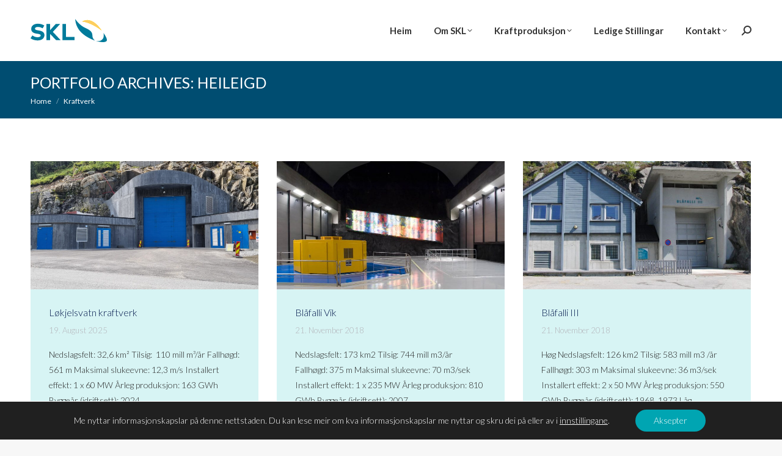

--- FILE ---
content_type: text/html; charset=UTF-8
request_url: https://skl.as/project-category/heileigd/
body_size: 19527
content:
<!DOCTYPE html>
<!--[if !(IE 6) | !(IE 7) | !(IE 8)  ]><!-->
<html lang="en-US" class="no-js">
<!--<![endif]-->
<head>
	<meta charset="UTF-8" />
		<meta name="viewport" content="width=device-width, initial-scale=1, maximum-scale=1, user-scalable=0">
		<meta name="theme-color" content="#00a5b2"/>	<link rel="profile" href="https://gmpg.org/xfn/11" />
	<title>Heileigd &#8211; SKL</title>
<meta name='robots' content='max-image-preview:large' />
	<style>img:is([sizes="auto" i], [sizes^="auto," i]) { contain-intrinsic-size: 3000px 1500px }</style>
	<link rel='dns-prefetch' href='//cdnjs.cloudflare.com' />
<link rel='dns-prefetch' href='//maps.googleapis.com' />
<link rel='dns-prefetch' href='//fonts.googleapis.com' />
<link rel="alternate" type="application/rss+xml" title="SKL &raquo; Feed" href="https://skl.as/feed/" />
<link rel="alternate" type="application/rss+xml" title="SKL &raquo; Comments Feed" href="https://skl.as/comments/feed/" />
<link rel="alternate" type="application/rss+xml" title="SKL &raquo; Heileigd Portfolio Category Feed" href="https://skl.as/project-category/heileigd/feed/" />
<script>
window._wpemojiSettings = {"baseUrl":"https:\/\/s.w.org\/images\/core\/emoji\/16.0.1\/72x72\/","ext":".png","svgUrl":"https:\/\/s.w.org\/images\/core\/emoji\/16.0.1\/svg\/","svgExt":".svg","source":{"concatemoji":"https:\/\/skl.as\/wp-includes\/js\/wp-emoji-release.min.js?ver=6.8.3"}};
/*! This file is auto-generated */
!function(s,n){var o,i,e;function c(e){try{var t={supportTests:e,timestamp:(new Date).valueOf()};sessionStorage.setItem(o,JSON.stringify(t))}catch(e){}}function p(e,t,n){e.clearRect(0,0,e.canvas.width,e.canvas.height),e.fillText(t,0,0);var t=new Uint32Array(e.getImageData(0,0,e.canvas.width,e.canvas.height).data),a=(e.clearRect(0,0,e.canvas.width,e.canvas.height),e.fillText(n,0,0),new Uint32Array(e.getImageData(0,0,e.canvas.width,e.canvas.height).data));return t.every(function(e,t){return e===a[t]})}function u(e,t){e.clearRect(0,0,e.canvas.width,e.canvas.height),e.fillText(t,0,0);for(var n=e.getImageData(16,16,1,1),a=0;a<n.data.length;a++)if(0!==n.data[a])return!1;return!0}function f(e,t,n,a){switch(t){case"flag":return n(e,"\ud83c\udff3\ufe0f\u200d\u26a7\ufe0f","\ud83c\udff3\ufe0f\u200b\u26a7\ufe0f")?!1:!n(e,"\ud83c\udde8\ud83c\uddf6","\ud83c\udde8\u200b\ud83c\uddf6")&&!n(e,"\ud83c\udff4\udb40\udc67\udb40\udc62\udb40\udc65\udb40\udc6e\udb40\udc67\udb40\udc7f","\ud83c\udff4\u200b\udb40\udc67\u200b\udb40\udc62\u200b\udb40\udc65\u200b\udb40\udc6e\u200b\udb40\udc67\u200b\udb40\udc7f");case"emoji":return!a(e,"\ud83e\udedf")}return!1}function g(e,t,n,a){var r="undefined"!=typeof WorkerGlobalScope&&self instanceof WorkerGlobalScope?new OffscreenCanvas(300,150):s.createElement("canvas"),o=r.getContext("2d",{willReadFrequently:!0}),i=(o.textBaseline="top",o.font="600 32px Arial",{});return e.forEach(function(e){i[e]=t(o,e,n,a)}),i}function t(e){var t=s.createElement("script");t.src=e,t.defer=!0,s.head.appendChild(t)}"undefined"!=typeof Promise&&(o="wpEmojiSettingsSupports",i=["flag","emoji"],n.supports={everything:!0,everythingExceptFlag:!0},e=new Promise(function(e){s.addEventListener("DOMContentLoaded",e,{once:!0})}),new Promise(function(t){var n=function(){try{var e=JSON.parse(sessionStorage.getItem(o));if("object"==typeof e&&"number"==typeof e.timestamp&&(new Date).valueOf()<e.timestamp+604800&&"object"==typeof e.supportTests)return e.supportTests}catch(e){}return null}();if(!n){if("undefined"!=typeof Worker&&"undefined"!=typeof OffscreenCanvas&&"undefined"!=typeof URL&&URL.createObjectURL&&"undefined"!=typeof Blob)try{var e="postMessage("+g.toString()+"("+[JSON.stringify(i),f.toString(),p.toString(),u.toString()].join(",")+"));",a=new Blob([e],{type:"text/javascript"}),r=new Worker(URL.createObjectURL(a),{name:"wpTestEmojiSupports"});return void(r.onmessage=function(e){c(n=e.data),r.terminate(),t(n)})}catch(e){}c(n=g(i,f,p,u))}t(n)}).then(function(e){for(var t in e)n.supports[t]=e[t],n.supports.everything=n.supports.everything&&n.supports[t],"flag"!==t&&(n.supports.everythingExceptFlag=n.supports.everythingExceptFlag&&n.supports[t]);n.supports.everythingExceptFlag=n.supports.everythingExceptFlag&&!n.supports.flag,n.DOMReady=!1,n.readyCallback=function(){n.DOMReady=!0}}).then(function(){return e}).then(function(){var e;n.supports.everything||(n.readyCallback(),(e=n.source||{}).concatemoji?t(e.concatemoji):e.wpemoji&&e.twemoji&&(t(e.twemoji),t(e.wpemoji)))}))}((window,document),window._wpemojiSettings);
</script>
<style id='wp-emoji-styles-inline-css'>

	img.wp-smiley, img.emoji {
		display: inline !important;
		border: none !important;
		box-shadow: none !important;
		height: 1em !important;
		width: 1em !important;
		margin: 0 0.07em !important;
		vertical-align: -0.1em !important;
		background: none !important;
		padding: 0 !important;
	}
</style>
<link rel='stylesheet' id='wp-block-library-css' href='https://skl.as/wp-includes/css/dist/block-library/style.min.css?ver=6.8.3' media='all' />
<style id='wp-block-library-theme-inline-css'>
.wp-block-audio :where(figcaption){color:#555;font-size:13px;text-align:center}.is-dark-theme .wp-block-audio :where(figcaption){color:#ffffffa6}.wp-block-audio{margin:0 0 1em}.wp-block-code{border:1px solid #ccc;border-radius:4px;font-family:Menlo,Consolas,monaco,monospace;padding:.8em 1em}.wp-block-embed :where(figcaption){color:#555;font-size:13px;text-align:center}.is-dark-theme .wp-block-embed :where(figcaption){color:#ffffffa6}.wp-block-embed{margin:0 0 1em}.blocks-gallery-caption{color:#555;font-size:13px;text-align:center}.is-dark-theme .blocks-gallery-caption{color:#ffffffa6}:root :where(.wp-block-image figcaption){color:#555;font-size:13px;text-align:center}.is-dark-theme :root :where(.wp-block-image figcaption){color:#ffffffa6}.wp-block-image{margin:0 0 1em}.wp-block-pullquote{border-bottom:4px solid;border-top:4px solid;color:currentColor;margin-bottom:1.75em}.wp-block-pullquote cite,.wp-block-pullquote footer,.wp-block-pullquote__citation{color:currentColor;font-size:.8125em;font-style:normal;text-transform:uppercase}.wp-block-quote{border-left:.25em solid;margin:0 0 1.75em;padding-left:1em}.wp-block-quote cite,.wp-block-quote footer{color:currentColor;font-size:.8125em;font-style:normal;position:relative}.wp-block-quote:where(.has-text-align-right){border-left:none;border-right:.25em solid;padding-left:0;padding-right:1em}.wp-block-quote:where(.has-text-align-center){border:none;padding-left:0}.wp-block-quote.is-large,.wp-block-quote.is-style-large,.wp-block-quote:where(.is-style-plain){border:none}.wp-block-search .wp-block-search__label{font-weight:700}.wp-block-search__button{border:1px solid #ccc;padding:.375em .625em}:where(.wp-block-group.has-background){padding:1.25em 2.375em}.wp-block-separator.has-css-opacity{opacity:.4}.wp-block-separator{border:none;border-bottom:2px solid;margin-left:auto;margin-right:auto}.wp-block-separator.has-alpha-channel-opacity{opacity:1}.wp-block-separator:not(.is-style-wide):not(.is-style-dots){width:100px}.wp-block-separator.has-background:not(.is-style-dots){border-bottom:none;height:1px}.wp-block-separator.has-background:not(.is-style-wide):not(.is-style-dots){height:2px}.wp-block-table{margin:0 0 1em}.wp-block-table td,.wp-block-table th{word-break:normal}.wp-block-table :where(figcaption){color:#555;font-size:13px;text-align:center}.is-dark-theme .wp-block-table :where(figcaption){color:#ffffffa6}.wp-block-video :where(figcaption){color:#555;font-size:13px;text-align:center}.is-dark-theme .wp-block-video :where(figcaption){color:#ffffffa6}.wp-block-video{margin:0 0 1em}:root :where(.wp-block-template-part.has-background){margin-bottom:0;margin-top:0;padding:1.25em 2.375em}
</style>
<style id='classic-theme-styles-inline-css'>
/*! This file is auto-generated */
.wp-block-button__link{color:#fff;background-color:#32373c;border-radius:9999px;box-shadow:none;text-decoration:none;padding:calc(.667em + 2px) calc(1.333em + 2px);font-size:1.125em}.wp-block-file__button{background:#32373c;color:#fff;text-decoration:none}
</style>
<style id='global-styles-inline-css'>
:root{--wp--preset--aspect-ratio--square: 1;--wp--preset--aspect-ratio--4-3: 4/3;--wp--preset--aspect-ratio--3-4: 3/4;--wp--preset--aspect-ratio--3-2: 3/2;--wp--preset--aspect-ratio--2-3: 2/3;--wp--preset--aspect-ratio--16-9: 16/9;--wp--preset--aspect-ratio--9-16: 9/16;--wp--preset--color--black: #000000;--wp--preset--color--cyan-bluish-gray: #abb8c3;--wp--preset--color--white: #FFF;--wp--preset--color--pale-pink: #f78da7;--wp--preset--color--vivid-red: #cf2e2e;--wp--preset--color--luminous-vivid-orange: #ff6900;--wp--preset--color--luminous-vivid-amber: #fcb900;--wp--preset--color--light-green-cyan: #7bdcb5;--wp--preset--color--vivid-green-cyan: #00d084;--wp--preset--color--pale-cyan-blue: #8ed1fc;--wp--preset--color--vivid-cyan-blue: #0693e3;--wp--preset--color--vivid-purple: #9b51e0;--wp--preset--color--accent: #00a5b2;--wp--preset--color--dark-gray: #111;--wp--preset--color--light-gray: #767676;--wp--preset--gradient--vivid-cyan-blue-to-vivid-purple: linear-gradient(135deg,rgba(6,147,227,1) 0%,rgb(155,81,224) 100%);--wp--preset--gradient--light-green-cyan-to-vivid-green-cyan: linear-gradient(135deg,rgb(122,220,180) 0%,rgb(0,208,130) 100%);--wp--preset--gradient--luminous-vivid-amber-to-luminous-vivid-orange: linear-gradient(135deg,rgba(252,185,0,1) 0%,rgba(255,105,0,1) 100%);--wp--preset--gradient--luminous-vivid-orange-to-vivid-red: linear-gradient(135deg,rgba(255,105,0,1) 0%,rgb(207,46,46) 100%);--wp--preset--gradient--very-light-gray-to-cyan-bluish-gray: linear-gradient(135deg,rgb(238,238,238) 0%,rgb(169,184,195) 100%);--wp--preset--gradient--cool-to-warm-spectrum: linear-gradient(135deg,rgb(74,234,220) 0%,rgb(151,120,209) 20%,rgb(207,42,186) 40%,rgb(238,44,130) 60%,rgb(251,105,98) 80%,rgb(254,248,76) 100%);--wp--preset--gradient--blush-light-purple: linear-gradient(135deg,rgb(255,206,236) 0%,rgb(152,150,240) 100%);--wp--preset--gradient--blush-bordeaux: linear-gradient(135deg,rgb(254,205,165) 0%,rgb(254,45,45) 50%,rgb(107,0,62) 100%);--wp--preset--gradient--luminous-dusk: linear-gradient(135deg,rgb(255,203,112) 0%,rgb(199,81,192) 50%,rgb(65,88,208) 100%);--wp--preset--gradient--pale-ocean: linear-gradient(135deg,rgb(255,245,203) 0%,rgb(182,227,212) 50%,rgb(51,167,181) 100%);--wp--preset--gradient--electric-grass: linear-gradient(135deg,rgb(202,248,128) 0%,rgb(113,206,126) 100%);--wp--preset--gradient--midnight: linear-gradient(135deg,rgb(2,3,129) 0%,rgb(40,116,252) 100%);--wp--preset--font-size--small: 13px;--wp--preset--font-size--medium: 20px;--wp--preset--font-size--large: 36px;--wp--preset--font-size--x-large: 42px;--wp--preset--spacing--20: 0.44rem;--wp--preset--spacing--30: 0.67rem;--wp--preset--spacing--40: 1rem;--wp--preset--spacing--50: 1.5rem;--wp--preset--spacing--60: 2.25rem;--wp--preset--spacing--70: 3.38rem;--wp--preset--spacing--80: 5.06rem;--wp--preset--shadow--natural: 6px 6px 9px rgba(0, 0, 0, 0.2);--wp--preset--shadow--deep: 12px 12px 50px rgba(0, 0, 0, 0.4);--wp--preset--shadow--sharp: 6px 6px 0px rgba(0, 0, 0, 0.2);--wp--preset--shadow--outlined: 6px 6px 0px -3px rgba(255, 255, 255, 1), 6px 6px rgba(0, 0, 0, 1);--wp--preset--shadow--crisp: 6px 6px 0px rgba(0, 0, 0, 1);}:where(.is-layout-flex){gap: 0.5em;}:where(.is-layout-grid){gap: 0.5em;}body .is-layout-flex{display: flex;}.is-layout-flex{flex-wrap: wrap;align-items: center;}.is-layout-flex > :is(*, div){margin: 0;}body .is-layout-grid{display: grid;}.is-layout-grid > :is(*, div){margin: 0;}:where(.wp-block-columns.is-layout-flex){gap: 2em;}:where(.wp-block-columns.is-layout-grid){gap: 2em;}:where(.wp-block-post-template.is-layout-flex){gap: 1.25em;}:where(.wp-block-post-template.is-layout-grid){gap: 1.25em;}.has-black-color{color: var(--wp--preset--color--black) !important;}.has-cyan-bluish-gray-color{color: var(--wp--preset--color--cyan-bluish-gray) !important;}.has-white-color{color: var(--wp--preset--color--white) !important;}.has-pale-pink-color{color: var(--wp--preset--color--pale-pink) !important;}.has-vivid-red-color{color: var(--wp--preset--color--vivid-red) !important;}.has-luminous-vivid-orange-color{color: var(--wp--preset--color--luminous-vivid-orange) !important;}.has-luminous-vivid-amber-color{color: var(--wp--preset--color--luminous-vivid-amber) !important;}.has-light-green-cyan-color{color: var(--wp--preset--color--light-green-cyan) !important;}.has-vivid-green-cyan-color{color: var(--wp--preset--color--vivid-green-cyan) !important;}.has-pale-cyan-blue-color{color: var(--wp--preset--color--pale-cyan-blue) !important;}.has-vivid-cyan-blue-color{color: var(--wp--preset--color--vivid-cyan-blue) !important;}.has-vivid-purple-color{color: var(--wp--preset--color--vivid-purple) !important;}.has-black-background-color{background-color: var(--wp--preset--color--black) !important;}.has-cyan-bluish-gray-background-color{background-color: var(--wp--preset--color--cyan-bluish-gray) !important;}.has-white-background-color{background-color: var(--wp--preset--color--white) !important;}.has-pale-pink-background-color{background-color: var(--wp--preset--color--pale-pink) !important;}.has-vivid-red-background-color{background-color: var(--wp--preset--color--vivid-red) !important;}.has-luminous-vivid-orange-background-color{background-color: var(--wp--preset--color--luminous-vivid-orange) !important;}.has-luminous-vivid-amber-background-color{background-color: var(--wp--preset--color--luminous-vivid-amber) !important;}.has-light-green-cyan-background-color{background-color: var(--wp--preset--color--light-green-cyan) !important;}.has-vivid-green-cyan-background-color{background-color: var(--wp--preset--color--vivid-green-cyan) !important;}.has-pale-cyan-blue-background-color{background-color: var(--wp--preset--color--pale-cyan-blue) !important;}.has-vivid-cyan-blue-background-color{background-color: var(--wp--preset--color--vivid-cyan-blue) !important;}.has-vivid-purple-background-color{background-color: var(--wp--preset--color--vivid-purple) !important;}.has-black-border-color{border-color: var(--wp--preset--color--black) !important;}.has-cyan-bluish-gray-border-color{border-color: var(--wp--preset--color--cyan-bluish-gray) !important;}.has-white-border-color{border-color: var(--wp--preset--color--white) !important;}.has-pale-pink-border-color{border-color: var(--wp--preset--color--pale-pink) !important;}.has-vivid-red-border-color{border-color: var(--wp--preset--color--vivid-red) !important;}.has-luminous-vivid-orange-border-color{border-color: var(--wp--preset--color--luminous-vivid-orange) !important;}.has-luminous-vivid-amber-border-color{border-color: var(--wp--preset--color--luminous-vivid-amber) !important;}.has-light-green-cyan-border-color{border-color: var(--wp--preset--color--light-green-cyan) !important;}.has-vivid-green-cyan-border-color{border-color: var(--wp--preset--color--vivid-green-cyan) !important;}.has-pale-cyan-blue-border-color{border-color: var(--wp--preset--color--pale-cyan-blue) !important;}.has-vivid-cyan-blue-border-color{border-color: var(--wp--preset--color--vivid-cyan-blue) !important;}.has-vivid-purple-border-color{border-color: var(--wp--preset--color--vivid-purple) !important;}.has-vivid-cyan-blue-to-vivid-purple-gradient-background{background: var(--wp--preset--gradient--vivid-cyan-blue-to-vivid-purple) !important;}.has-light-green-cyan-to-vivid-green-cyan-gradient-background{background: var(--wp--preset--gradient--light-green-cyan-to-vivid-green-cyan) !important;}.has-luminous-vivid-amber-to-luminous-vivid-orange-gradient-background{background: var(--wp--preset--gradient--luminous-vivid-amber-to-luminous-vivid-orange) !important;}.has-luminous-vivid-orange-to-vivid-red-gradient-background{background: var(--wp--preset--gradient--luminous-vivid-orange-to-vivid-red) !important;}.has-very-light-gray-to-cyan-bluish-gray-gradient-background{background: var(--wp--preset--gradient--very-light-gray-to-cyan-bluish-gray) !important;}.has-cool-to-warm-spectrum-gradient-background{background: var(--wp--preset--gradient--cool-to-warm-spectrum) !important;}.has-blush-light-purple-gradient-background{background: var(--wp--preset--gradient--blush-light-purple) !important;}.has-blush-bordeaux-gradient-background{background: var(--wp--preset--gradient--blush-bordeaux) !important;}.has-luminous-dusk-gradient-background{background: var(--wp--preset--gradient--luminous-dusk) !important;}.has-pale-ocean-gradient-background{background: var(--wp--preset--gradient--pale-ocean) !important;}.has-electric-grass-gradient-background{background: var(--wp--preset--gradient--electric-grass) !important;}.has-midnight-gradient-background{background: var(--wp--preset--gradient--midnight) !important;}.has-small-font-size{font-size: var(--wp--preset--font-size--small) !important;}.has-medium-font-size{font-size: var(--wp--preset--font-size--medium) !important;}.has-large-font-size{font-size: var(--wp--preset--font-size--large) !important;}.has-x-large-font-size{font-size: var(--wp--preset--font-size--x-large) !important;}
:where(.wp-block-post-template.is-layout-flex){gap: 1.25em;}:where(.wp-block-post-template.is-layout-grid){gap: 1.25em;}
:where(.wp-block-columns.is-layout-flex){gap: 2em;}:where(.wp-block-columns.is-layout-grid){gap: 2em;}
:root :where(.wp-block-pullquote){font-size: 1.5em;line-height: 1.6;}
</style>
<link rel='stylesheet' id='wpfd-search_filter-css' href='https://skl.as/wp-content/plugins/wp-file-download/app/site/assets/css/search_filter.css?ver=6.8.3' media='all' />
<link rel='stylesheet' id='dashicons-css' href='https://skl.as/wp-includes/css/dashicons.min.css?ver=6.8.3' media='all' />
<link rel='stylesheet' id='the7-font-css' href='https://skl.as/wp-content/themes/dt-the7/fonts/icomoon-the7-font/icomoon-the7-font.min.css?ver=12.2.0' media='all' />
<link rel='stylesheet' id='the7-awesome-fonts-css' href='https://skl.as/wp-content/themes/dt-the7/fonts/FontAwesome/css/all.min.css?ver=12.2.0' media='all' />
<link rel='stylesheet' id='the7-awesome-fonts-back-css' href='https://skl.as/wp-content/themes/dt-the7/fonts/FontAwesome/back-compat.min.css?ver=12.2.0' media='all' />
<link rel='stylesheet' id='the7-Defaults-css' href='https://skl.as/wp-content/uploads/smile_fonts/Defaults/Defaults.css?ver=6.8.3' media='all' />
<link rel='stylesheet' id='dt-web-fonts-css' href='https://fonts.googleapis.com/css?family=Open+Sans:400,600,700%7CRoboto:400,600,700%7CLato:300,400,400italic,600,700' media='all' />
<link rel='stylesheet' id='dt-main-css' href='https://skl.as/wp-content/themes/dt-the7/css/main.min.css?ver=12.2.0' media='all' />
<style id='dt-main-inline-css'>
body #load {
  display: block;
  height: 100%;
  overflow: hidden;
  position: fixed;
  width: 100%;
  z-index: 9901;
  opacity: 1;
  visibility: visible;
  transition: all .35s ease-out;
}
.load-wrap {
  width: 100%;
  height: 100%;
  background-position: center center;
  background-repeat: no-repeat;
  text-align: center;
  display: -ms-flexbox;
  display: -ms-flex;
  display: flex;
  -ms-align-items: center;
  -ms-flex-align: center;
  align-items: center;
  -ms-flex-flow: column wrap;
  flex-flow: column wrap;
  -ms-flex-pack: center;
  -ms-justify-content: center;
  justify-content: center;
}
.load-wrap > svg {
  position: absolute;
  top: 50%;
  left: 50%;
  transform: translate(-50%,-50%);
}
#load {
  background: var(--the7-elementor-beautiful-loading-bg,#ffffff);
  --the7-beautiful-spinner-color2: var(--the7-beautiful-spinner-color,rgba(51,51,51,0.3));
}

</style>
<link rel='stylesheet' id='the7-custom-scrollbar-css' href='https://skl.as/wp-content/themes/dt-the7/lib/custom-scrollbar/custom-scrollbar.min.css?ver=12.2.0' media='all' />
<link rel='stylesheet' id='the7-wpbakery-css' href='https://skl.as/wp-content/themes/dt-the7/css/wpbakery.min.css?ver=12.2.0' media='all' />
<link rel='stylesheet' id='the7-core-css' href='https://skl.as/wp-content/plugins/dt-the7-core/assets/css/post-type.min.css?ver=2.5.5.2' media='all' />
<link rel='stylesheet' id='the7-css-vars-css' href='https://skl.as/wp-content/uploads/the7-css/css-vars.css?ver=e215399ed009' media='all' />
<link rel='stylesheet' id='dt-custom-css' href='https://skl.as/wp-content/uploads/the7-css/custom.css?ver=e215399ed009' media='all' />
<link rel='stylesheet' id='dt-media-css' href='https://skl.as/wp-content/uploads/the7-css/media.css?ver=e215399ed009' media='all' />
<link rel='stylesheet' id='the7-mega-menu-css' href='https://skl.as/wp-content/uploads/the7-css/mega-menu.css?ver=e215399ed009' media='all' />
<link rel='stylesheet' id='the7-elements-albums-portfolio-css' href='https://skl.as/wp-content/uploads/the7-css/the7-elements-albums-portfolio.css?ver=e215399ed009' media='all' />
<link rel='stylesheet' id='the7-elements-css' href='https://skl.as/wp-content/uploads/the7-css/post-type-dynamic.css?ver=e215399ed009' media='all' />
<link rel='stylesheet' id='style-css' href='https://skl.as/wp-content/themes/dt-the7-child/style.css?ver=12.2.0' media='all' />
<link rel='stylesheet' id='ultimate-style-min-css' href='https://skl.as/wp-content/plugins/Ultimate_VC_Addons/assets/min-css/ultimate.min.css?ver=3.19.8' media='all' />
<link rel='stylesheet' id='ult-icons-css' href='https://skl.as/wp-content/plugins/Ultimate_VC_Addons/assets/css/icons.css?ver=3.19.8' media='all' />
<link rel='stylesheet' id='ultimate-vidcons-css' href='https://skl.as/wp-content/plugins/Ultimate_VC_Addons/assets/fonts/vidcons.css?ver=3.19.8' media='all' />
<link rel='stylesheet' id='moove_gdpr_frontend-css' href='https://skl.as/wp-content/plugins/gdpr-cookie-compliance/dist/styles/gdpr-main-nf.css?ver=5.0.9' media='all' />
<style id='moove_gdpr_frontend-inline-css'>
				#moove_gdpr_cookie_modal .moove-gdpr-modal-content .moove-gdpr-tab-main h3.tab-title, 
				#moove_gdpr_cookie_modal .moove-gdpr-modal-content .moove-gdpr-tab-main span.tab-title,
				#moove_gdpr_cookie_modal .moove-gdpr-modal-content .moove-gdpr-modal-left-content #moove-gdpr-menu li a, 
				#moove_gdpr_cookie_modal .moove-gdpr-modal-content .moove-gdpr-modal-left-content #moove-gdpr-menu li button,
				#moove_gdpr_cookie_modal .moove-gdpr-modal-content .moove-gdpr-modal-left-content .moove-gdpr-branding-cnt a,
				#moove_gdpr_cookie_modal .moove-gdpr-modal-content .moove-gdpr-modal-footer-content .moove-gdpr-button-holder a.mgbutton, 
				#moove_gdpr_cookie_modal .moove-gdpr-modal-content .moove-gdpr-modal-footer-content .moove-gdpr-button-holder button.mgbutton,
				#moove_gdpr_cookie_modal .cookie-switch .cookie-slider:after, 
				#moove_gdpr_cookie_modal .cookie-switch .slider:after, 
				#moove_gdpr_cookie_modal .switch .cookie-slider:after, 
				#moove_gdpr_cookie_modal .switch .slider:after,
				#moove_gdpr_cookie_info_bar .moove-gdpr-info-bar-container .moove-gdpr-info-bar-content p, 
				#moove_gdpr_cookie_info_bar .moove-gdpr-info-bar-container .moove-gdpr-info-bar-content p a,
				#moove_gdpr_cookie_info_bar .moove-gdpr-info-bar-container .moove-gdpr-info-bar-content a.mgbutton, 
				#moove_gdpr_cookie_info_bar .moove-gdpr-info-bar-container .moove-gdpr-info-bar-content button.mgbutton,
				#moove_gdpr_cookie_modal .moove-gdpr-modal-content .moove-gdpr-tab-main .moove-gdpr-tab-main-content h1, 
				#moove_gdpr_cookie_modal .moove-gdpr-modal-content .moove-gdpr-tab-main .moove-gdpr-tab-main-content h2, 
				#moove_gdpr_cookie_modal .moove-gdpr-modal-content .moove-gdpr-tab-main .moove-gdpr-tab-main-content h3, 
				#moove_gdpr_cookie_modal .moove-gdpr-modal-content .moove-gdpr-tab-main .moove-gdpr-tab-main-content h4, 
				#moove_gdpr_cookie_modal .moove-gdpr-modal-content .moove-gdpr-tab-main .moove-gdpr-tab-main-content h5, 
				#moove_gdpr_cookie_modal .moove-gdpr-modal-content .moove-gdpr-tab-main .moove-gdpr-tab-main-content h6,
				#moove_gdpr_cookie_modal .moove-gdpr-modal-content.moove_gdpr_modal_theme_v2 .moove-gdpr-modal-title .tab-title,
				#moove_gdpr_cookie_modal .moove-gdpr-modal-content.moove_gdpr_modal_theme_v2 .moove-gdpr-tab-main h3.tab-title, 
				#moove_gdpr_cookie_modal .moove-gdpr-modal-content.moove_gdpr_modal_theme_v2 .moove-gdpr-tab-main span.tab-title,
				#moove_gdpr_cookie_modal .moove-gdpr-modal-content.moove_gdpr_modal_theme_v2 .moove-gdpr-branding-cnt a {
					font-weight: inherit				}
			#moove_gdpr_cookie_modal,#moove_gdpr_cookie_info_bar,.gdpr_cookie_settings_shortcode_content{font-family:inherit}#moove_gdpr_save_popup_settings_button{background-color:#373737;color:#fff}#moove_gdpr_save_popup_settings_button:hover{background-color:#000}#moove_gdpr_cookie_info_bar .moove-gdpr-info-bar-container .moove-gdpr-info-bar-content a.mgbutton,#moove_gdpr_cookie_info_bar .moove-gdpr-info-bar-container .moove-gdpr-info-bar-content button.mgbutton{background-color:#00a5b2}#moove_gdpr_cookie_modal .moove-gdpr-modal-content .moove-gdpr-modal-footer-content .moove-gdpr-button-holder a.mgbutton,#moove_gdpr_cookie_modal .moove-gdpr-modal-content .moove-gdpr-modal-footer-content .moove-gdpr-button-holder button.mgbutton,.gdpr_cookie_settings_shortcode_content .gdpr-shr-button.button-green{background-color:#00a5b2;border-color:#00a5b2}#moove_gdpr_cookie_modal .moove-gdpr-modal-content .moove-gdpr-modal-footer-content .moove-gdpr-button-holder a.mgbutton:hover,#moove_gdpr_cookie_modal .moove-gdpr-modal-content .moove-gdpr-modal-footer-content .moove-gdpr-button-holder button.mgbutton:hover,.gdpr_cookie_settings_shortcode_content .gdpr-shr-button.button-green:hover{background-color:#fff;color:#00a5b2}#moove_gdpr_cookie_modal .moove-gdpr-modal-content .moove-gdpr-modal-close i,#moove_gdpr_cookie_modal .moove-gdpr-modal-content .moove-gdpr-modal-close span.gdpr-icon{background-color:#00a5b2;border:1px solid #00a5b2}#moove_gdpr_cookie_info_bar span.moove-gdpr-infobar-allow-all.focus-g,#moove_gdpr_cookie_info_bar span.moove-gdpr-infobar-allow-all:focus,#moove_gdpr_cookie_info_bar button.moove-gdpr-infobar-allow-all.focus-g,#moove_gdpr_cookie_info_bar button.moove-gdpr-infobar-allow-all:focus,#moove_gdpr_cookie_info_bar span.moove-gdpr-infobar-reject-btn.focus-g,#moove_gdpr_cookie_info_bar span.moove-gdpr-infobar-reject-btn:focus,#moove_gdpr_cookie_info_bar button.moove-gdpr-infobar-reject-btn.focus-g,#moove_gdpr_cookie_info_bar button.moove-gdpr-infobar-reject-btn:focus,#moove_gdpr_cookie_info_bar span.change-settings-button.focus-g,#moove_gdpr_cookie_info_bar span.change-settings-button:focus,#moove_gdpr_cookie_info_bar button.change-settings-button.focus-g,#moove_gdpr_cookie_info_bar button.change-settings-button:focus{-webkit-box-shadow:0 0 1px 3px #00a5b2;-moz-box-shadow:0 0 1px 3px #00a5b2;box-shadow:0 0 1px 3px #00a5b2}#moove_gdpr_cookie_modal .moove-gdpr-modal-content .moove-gdpr-modal-close i:hover,#moove_gdpr_cookie_modal .moove-gdpr-modal-content .moove-gdpr-modal-close span.gdpr-icon:hover,#moove_gdpr_cookie_info_bar span[data-href]>u.change-settings-button{color:#00a5b2}#moove_gdpr_cookie_modal .moove-gdpr-modal-content .moove-gdpr-modal-left-content #moove-gdpr-menu li.menu-item-selected a span.gdpr-icon,#moove_gdpr_cookie_modal .moove-gdpr-modal-content .moove-gdpr-modal-left-content #moove-gdpr-menu li.menu-item-selected button span.gdpr-icon{color:inherit}#moove_gdpr_cookie_modal .moove-gdpr-modal-content .moove-gdpr-modal-left-content #moove-gdpr-menu li a span.gdpr-icon,#moove_gdpr_cookie_modal .moove-gdpr-modal-content .moove-gdpr-modal-left-content #moove-gdpr-menu li button span.gdpr-icon{color:inherit}#moove_gdpr_cookie_modal .gdpr-acc-link{line-height:0;font-size:0;color:transparent;position:absolute}#moove_gdpr_cookie_modal .moove-gdpr-modal-content .moove-gdpr-modal-close:hover i,#moove_gdpr_cookie_modal .moove-gdpr-modal-content .moove-gdpr-modal-left-content #moove-gdpr-menu li a,#moove_gdpr_cookie_modal .moove-gdpr-modal-content .moove-gdpr-modal-left-content #moove-gdpr-menu li button,#moove_gdpr_cookie_modal .moove-gdpr-modal-content .moove-gdpr-modal-left-content #moove-gdpr-menu li button i,#moove_gdpr_cookie_modal .moove-gdpr-modal-content .moove-gdpr-modal-left-content #moove-gdpr-menu li a i,#moove_gdpr_cookie_modal .moove-gdpr-modal-content .moove-gdpr-tab-main .moove-gdpr-tab-main-content a:hover,#moove_gdpr_cookie_info_bar.moove-gdpr-dark-scheme .moove-gdpr-info-bar-container .moove-gdpr-info-bar-content a.mgbutton:hover,#moove_gdpr_cookie_info_bar.moove-gdpr-dark-scheme .moove-gdpr-info-bar-container .moove-gdpr-info-bar-content button.mgbutton:hover,#moove_gdpr_cookie_info_bar.moove-gdpr-dark-scheme .moove-gdpr-info-bar-container .moove-gdpr-info-bar-content a:hover,#moove_gdpr_cookie_info_bar.moove-gdpr-dark-scheme .moove-gdpr-info-bar-container .moove-gdpr-info-bar-content button:hover,#moove_gdpr_cookie_info_bar.moove-gdpr-dark-scheme .moove-gdpr-info-bar-container .moove-gdpr-info-bar-content span.change-settings-button:hover,#moove_gdpr_cookie_info_bar.moove-gdpr-dark-scheme .moove-gdpr-info-bar-container .moove-gdpr-info-bar-content button.change-settings-button:hover,#moove_gdpr_cookie_info_bar.moove-gdpr-dark-scheme .moove-gdpr-info-bar-container .moove-gdpr-info-bar-content u.change-settings-button:hover,#moove_gdpr_cookie_info_bar span[data-href]>u.change-settings-button,#moove_gdpr_cookie_info_bar.moove-gdpr-dark-scheme .moove-gdpr-info-bar-container .moove-gdpr-info-bar-content a.mgbutton.focus-g,#moove_gdpr_cookie_info_bar.moove-gdpr-dark-scheme .moove-gdpr-info-bar-container .moove-gdpr-info-bar-content button.mgbutton.focus-g,#moove_gdpr_cookie_info_bar.moove-gdpr-dark-scheme .moove-gdpr-info-bar-container .moove-gdpr-info-bar-content a.focus-g,#moove_gdpr_cookie_info_bar.moove-gdpr-dark-scheme .moove-gdpr-info-bar-container .moove-gdpr-info-bar-content button.focus-g,#moove_gdpr_cookie_info_bar.moove-gdpr-dark-scheme .moove-gdpr-info-bar-container .moove-gdpr-info-bar-content a.mgbutton:focus,#moove_gdpr_cookie_info_bar.moove-gdpr-dark-scheme .moove-gdpr-info-bar-container .moove-gdpr-info-bar-content button.mgbutton:focus,#moove_gdpr_cookie_info_bar.moove-gdpr-dark-scheme .moove-gdpr-info-bar-container .moove-gdpr-info-bar-content a:focus,#moove_gdpr_cookie_info_bar.moove-gdpr-dark-scheme .moove-gdpr-info-bar-container .moove-gdpr-info-bar-content button:focus,#moove_gdpr_cookie_info_bar.moove-gdpr-dark-scheme .moove-gdpr-info-bar-container .moove-gdpr-info-bar-content span.change-settings-button.focus-g,span.change-settings-button:focus,button.change-settings-button.focus-g,button.change-settings-button:focus,#moove_gdpr_cookie_info_bar.moove-gdpr-dark-scheme .moove-gdpr-info-bar-container .moove-gdpr-info-bar-content u.change-settings-button.focus-g,#moove_gdpr_cookie_info_bar.moove-gdpr-dark-scheme .moove-gdpr-info-bar-container .moove-gdpr-info-bar-content u.change-settings-button:focus{color:#00a5b2}#moove_gdpr_cookie_modal .moove-gdpr-branding.focus-g span,#moove_gdpr_cookie_modal .moove-gdpr-modal-content .moove-gdpr-tab-main a.focus-g,#moove_gdpr_cookie_modal .moove-gdpr-modal-content .moove-gdpr-tab-main .gdpr-cd-details-toggle.focus-g{color:#00a5b2}#moove_gdpr_cookie_modal.gdpr_lightbox-hide{display:none}
</style>
<script src="https://skl.as/wp-includes/js/jquery/jquery.min.js?ver=3.7.1" id="jquery-core-js"></script>
<script src="https://skl.as/wp-includes/js/jquery/jquery-migrate.min.js?ver=3.4.1" id="jquery-migrate-js"></script>
<script src="//cdnjs.cloudflare.com/ajax/libs/ScrollMagic/2.0.5/ScrollMagic.js?ver=1.0.0" id="ScrollMagic-js"></script>
<script src="https://skl.as/wp-content/themes/dt-the7-child/js/TweenMax.min.js?ver=190429-142946" id="TweenMax-js"></script>
<script src="//cdnjs.cloudflare.com/ajax/libs/ScrollMagic/2.0.5/plugins/animation.gsap.js?ver=1.0.0" id="animation.gsap-js"></script>
<script src="//cdnjs.cloudflare.com/ajax/libs/ScrollMagic/2.0.5/plugins/debug.addIndicators.min.js?ver=1.0.0" id="debug.addIndicators-js"></script>
<script src="https://cdnjs.cloudflare.com/ajax/libs/jquery-easing/1.4.1/jquery.easing.min.js?ver=1.4.3" id="jquery.easing-js"></script>
<script src="https://skl.as/wp-content/themes/dt-the7-child/js/scripts.js?ver=190429-142946" id="custom_js-js"></script>
<script id="dt-above-fold-js-extra">
var dtLocal = {"themeUrl":"https:\/\/skl.as\/wp-content\/themes\/dt-the7","passText":"To view this protected post, enter the password below:","moreButtonText":{"loading":"Loading...","loadMore":"Load more"},"postID":"4275","ajaxurl":"https:\/\/skl.as\/wp-admin\/admin-ajax.php","REST":{"baseUrl":"https:\/\/skl.as\/wp-json\/the7\/v1","endpoints":{"sendMail":"\/send-mail"}},"contactMessages":{"required":"One or more fields have an error. Please check and try again.","terms":"Please accept the privacy policy.","fillTheCaptchaError":"Please, fill the captcha."},"captchaSiteKey":"","ajaxNonce":"db60ff8111","pageData":{"type":"archive","template":"archive","layout":"masonry"},"themeSettings":{"smoothScroll":"off","lazyLoading":false,"desktopHeader":{"height":100},"ToggleCaptionEnabled":"disabled","ToggleCaption":"Navigation","floatingHeader":{"showAfter":140,"showMenu":true,"height":60,"logo":{"showLogo":true,"html":"<img class=\"\" src=\"https:\/\/skl.as\/wp-content\/uploads\/2018\/11\/SKL_logo.svg\"  sizes=\"0px\" alt=\"SKL\" \/>","url":"https:\/\/skl.as\/"}},"topLine":{"floatingTopLine":{"logo":{"showLogo":false,"html":""}}},"mobileHeader":{"firstSwitchPoint":1050,"secondSwitchPoint":778,"firstSwitchPointHeight":80,"secondSwitchPointHeight":60,"mobileToggleCaptionEnabled":"disabled","mobileToggleCaption":"Menu"},"stickyMobileHeaderFirstSwitch":{"logo":{"html":"<img class=\"\" src=\"https:\/\/skl.as\/wp-content\/uploads\/2018\/11\/SKL_logo.svg\"  sizes=\"0px\" alt=\"SKL\" \/>"}},"stickyMobileHeaderSecondSwitch":{"logo":{"html":"<img class=\"\" src=\"https:\/\/skl.as\/wp-content\/uploads\/2018\/11\/SKL_logo.svg\"  sizes=\"0px\" alt=\"SKL\" \/>"}},"sidebar":{"switchPoint":990},"boxedWidth":"1340px"},"VCMobileScreenWidth":"768"};
var dtShare = {"shareButtonText":{"facebook":"Share on Facebook","twitter":"Share on X","pinterest":"Pin it","linkedin":"Share on Linkedin","whatsapp":"Share on Whatsapp"},"overlayOpacity":"85"};
</script>
<script src="https://skl.as/wp-content/themes/dt-the7/js/above-the-fold.min.js?ver=12.2.0" id="dt-above-fold-js"></script>
<script src="https://skl.as/wp-content/plugins/Ultimate_VC_Addons/assets/min-js/modernizr-custom.min.js?ver=3.19.8" id="ultimate-modernizr-js"></script>
<script src="https://skl.as/wp-content/plugins/Ultimate_VC_Addons/assets/min-js/jquery-ui.min.js?ver=3.19.8" id="jquery_ui-js"></script>
<script src="https://maps.googleapis.com/maps/api/js" id="googleapis-js"></script>
<script src="https://skl.as/wp-includes/js/jquery/ui/core.min.js?ver=1.13.3" id="jquery-ui-core-js"></script>
<script src="https://skl.as/wp-includes/js/jquery/ui/mouse.min.js?ver=1.13.3" id="jquery-ui-mouse-js"></script>
<script src="https://skl.as/wp-includes/js/jquery/ui/slider.min.js?ver=1.13.3" id="jquery-ui-slider-js"></script>
<script src="https://skl.as/wp-content/plugins/Ultimate_VC_Addons/assets/min-js/jquery-ui-labeledslider.min.js?ver=3.19.8" id="ult_range_tick-js"></script>
<script src="https://skl.as/wp-content/plugins/Ultimate_VC_Addons/assets/min-js/ultimate.min.js?ver=3.19.8" id="ultimate-script-js"></script>
<script src="https://skl.as/wp-content/plugins/Ultimate_VC_Addons/assets/min-js/modal-all.min.js?ver=3.19.8" id="ultimate-modal-all-js"></script>
<script src="https://skl.as/wp-content/plugins/Ultimate_VC_Addons/assets/min-js/jparallax.min.js?ver=3.19.8" id="jquery.shake-js"></script>
<script src="https://skl.as/wp-content/plugins/Ultimate_VC_Addons/assets/min-js/vhparallax.min.js?ver=3.19.8" id="jquery.vhparallax-js"></script>
<script src="https://skl.as/wp-content/plugins/Ultimate_VC_Addons/assets/min-js/ultimate_bg.min.js?ver=3.19.8" id="ultimate-row-bg-js"></script>
<script src="https://skl.as/wp-content/plugins/Ultimate_VC_Addons/assets/min-js/mb-YTPlayer.min.js?ver=3.19.8" id="jquery.ytplayer-js"></script>
<link rel="https://api.w.org/" href="https://skl.as/wp-json/" /><link rel="alternate" title="JSON" type="application/json" href="https://skl.as/wp-json/wp/v2/dt_portfolio_category/17" /><link rel="EditURI" type="application/rsd+xml" title="RSD" href="https://skl.as/xmlrpc.php?rsd" />
<meta name="generator" content="WordPress 6.8.3" />
<meta name="generator" content="Powered by WPBakery Page Builder - drag and drop page builder for WordPress."/>
<script type="text/javascript" id="the7-loader-script">
document.addEventListener("DOMContentLoaded", function(event) {
	var load = document.getElementById("load");
	if(!load.classList.contains('loader-removed')){
		var removeLoading = setTimeout(function() {
			load.className += " loader-removed";
		}, 300);
	}
});
</script>
		<link rel="icon" href="https://skl.as/wp-content/uploads/2018/08/cropped-SKL_favicon_32px-32x32.png" sizes="32x32" />
<link rel="icon" href="https://skl.as/wp-content/uploads/2018/08/cropped-SKL_favicon_32px-192x192.png" sizes="192x192" />
<link rel="apple-touch-icon" href="https://skl.as/wp-content/uploads/2018/08/cropped-SKL_favicon_32px-180x180.png" />
<meta name="msapplication-TileImage" content="https://skl.as/wp-content/uploads/2018/08/cropped-SKL_favicon_32px-270x270.png" />
<noscript><style> .wpb_animate_when_almost_visible { opacity: 1; }</style></noscript><script src="https://cdnjs.com/libraries/bodymovin" type="text/javascript"></script>
<script type="text/javascript"> var animation = bodymovin.loadAnimation({
container: document.getElementById('lottie'), // Required
path: '/wp-content/uploads/2019/01/data.json', // Required
renderer: 'svg', // Required
loop: true, // Optional
autoplay: true, // Optional
name: "By-animasjon", // Name for future reference. Optional.
})</script></head>
<body id="the7-body" class="archive tax-dt_portfolio_category term-heileigd term-17 wp-embed-responsive wp-theme-dt-the7 wp-child-theme-dt-the7-child the7-core-ver-2.5.5.2 layout-masonry-grid description-on-hover dt-responsive-on right-mobile-menu-close-icon ouside-menu-close-icon mobile-hamburger-close-bg-enable mobile-hamburger-close-bg-hover-enable  fade-medium-mobile-menu-close-icon fade-medium-menu-close-icon srcset-enabled btn-flat custom-btn-color custom-btn-hover-color phantom-fade phantom-shadow-decoration phantom-main-logo-on sticky-mobile-header top-header first-switch-logo-left first-switch-menu-right second-switch-logo-left second-switch-menu-right right-mobile-menu layzr-loading-on popup-message-style the7-ver-12.2.0 dt-fa-compatibility wpb-js-composer js-comp-ver-6.5.0 vc_responsive">
<!-- The7 12.2.0 -->
<div id="load" class="spinner-loader">
	<div class="load-wrap"><style type="text/css">
    [class*="the7-spinner-animate-"]{
        animation: spinner-animation 1s cubic-bezier(1,1,1,1) infinite;
        x:46.5px;
        y:40px;
        width:7px;
        height:20px;
        fill:var(--the7-beautiful-spinner-color2);
        opacity: 0.2;
    }
    .the7-spinner-animate-2{
        animation-delay: 0.083s;
    }
    .the7-spinner-animate-3{
        animation-delay: 0.166s;
    }
    .the7-spinner-animate-4{
         animation-delay: 0.25s;
    }
    .the7-spinner-animate-5{
         animation-delay: 0.33s;
    }
    .the7-spinner-animate-6{
         animation-delay: 0.416s;
    }
    .the7-spinner-animate-7{
         animation-delay: 0.5s;
    }
    .the7-spinner-animate-8{
         animation-delay: 0.58s;
    }
    .the7-spinner-animate-9{
         animation-delay: 0.666s;
    }
    .the7-spinner-animate-10{
         animation-delay: 0.75s;
    }
    .the7-spinner-animate-11{
        animation-delay: 0.83s;
    }
    .the7-spinner-animate-12{
        animation-delay: 0.916s;
    }
    @keyframes spinner-animation{
        from {
            opacity: 1;
        }
        to{
            opacity: 0;
        }
    }
</style>
<svg width="75px" height="75px" xmlns="http://www.w3.org/2000/svg" viewBox="0 0 100 100" preserveAspectRatio="xMidYMid">
	<rect class="the7-spinner-animate-1" rx="5" ry="5" transform="rotate(0 50 50) translate(0 -30)"></rect>
	<rect class="the7-spinner-animate-2" rx="5" ry="5" transform="rotate(30 50 50) translate(0 -30)"></rect>
	<rect class="the7-spinner-animate-3" rx="5" ry="5" transform="rotate(60 50 50) translate(0 -30)"></rect>
	<rect class="the7-spinner-animate-4" rx="5" ry="5" transform="rotate(90 50 50) translate(0 -30)"></rect>
	<rect class="the7-spinner-animate-5" rx="5" ry="5" transform="rotate(120 50 50) translate(0 -30)"></rect>
	<rect class="the7-spinner-animate-6" rx="5" ry="5" transform="rotate(150 50 50) translate(0 -30)"></rect>
	<rect class="the7-spinner-animate-7" rx="5" ry="5" transform="rotate(180 50 50) translate(0 -30)"></rect>
	<rect class="the7-spinner-animate-8" rx="5" ry="5" transform="rotate(210 50 50) translate(0 -30)"></rect>
	<rect class="the7-spinner-animate-9" rx="5" ry="5" transform="rotate(240 50 50) translate(0 -30)"></rect>
	<rect class="the7-spinner-animate-10" rx="5" ry="5" transform="rotate(270 50 50) translate(0 -30)"></rect>
	<rect class="the7-spinner-animate-11" rx="5" ry="5" transform="rotate(300 50 50) translate(0 -30)"></rect>
	<rect class="the7-spinner-animate-12" rx="5" ry="5" transform="rotate(330 50 50) translate(0 -30)"></rect>
</svg></div>
</div>
<div id="page" >
	<a class="skip-link screen-reader-text" href="#content">Skip to content</a>

<div class="masthead inline-header right widgets full-height shadow-mobile-header-decoration small-mobile-menu-icon show-sub-menu-on-hover"  role="banner">

	<div class="top-bar line-content top-bar-empty top-bar-line-hide">
	<div class="top-bar-bg" ></div>
	<div class="mini-widgets left-widgets"></div><div class="mini-widgets right-widgets"></div></div>

	<header class="header-bar">

		<div class="branding">
	<div id="site-title" class="assistive-text">SKL</div>
	<div id="site-description" class="assistive-text">Rein, berekraftig energi</div>
	<a class="same-logo" href="https://skl.as/"><img class="" src="https://skl.as/wp-content/uploads/2018/11/SKL_logo.svg"  sizes="0px" alt="SKL" /></a></div>

		<ul id="primary-menu" class="main-nav underline-decoration upwards-line level-arrows-on outside-item-remove-margin"><li class="menu-item menu-item-type-post_type menu-item-object-page menu-item-home menu-item-701 first depth-0"><a href='https://skl.as/' data-level='1'><span class="menu-item-text"><span class="menu-text">Heim</span></span></a></li> <li class="menu-item menu-item-type-custom menu-item-object-custom menu-item-has-children menu-item-346 has-children depth-0"><a class='not-clickable-item' data-level='1'><span class="menu-item-text"><span class="menu-text">Om SKL</span></span></a><ul class="sub-nav hover-style-bg level-arrows-on"><li class="menu-item menu-item-type-post_type menu-item-object-page menu-item-355 first depth-1"><a href='https://skl.as/historia-var/' data-level='2'><span class="menu-item-text"><span class="menu-text">Historia vår</span></span></a></li> <li class="menu-item menu-item-type-post_type menu-item-object-page menu-item-370 depth-1"><a href='https://skl.as/samfunnsansvar/' data-level='2'><span class="menu-item-text"><span class="menu-text">Samfunnsansvar</span></span></a></li> <li class="menu-item menu-item-type-post_type menu-item-object-page menu-item-393 depth-1"><a href='https://skl.as/finansielle-dokument/' data-level='2'><span class="menu-item-text"><span class="menu-text">Dokumentsenter</span></span></a></li> <li class="menu-item menu-item-type-post_type menu-item-object-page menu-item-598 depth-1"><a href='https://skl.as/styret/' data-level='2'><span class="menu-item-text"><span class="menu-text">Styret</span></span></a></li> <li class="menu-item menu-item-type-post_type menu-item-object-page menu-item-656 depth-1"><a href='https://skl.as/nyhendearkiv/' data-level='2'><span class="menu-item-text"><span class="menu-text">Nyhendearkiv</span></span></a></li> </ul></li> <li class="menu-item menu-item-type-custom menu-item-object-custom menu-item-has-children menu-item-350 has-children depth-0"><a class='not-clickable-item' data-level='1'><span class="menu-item-text"><span class="menu-text">Kraftproduksjon</span></span></a><ul class="sub-nav hover-style-bg level-arrows-on"><li class="menu-item menu-item-type-post_type menu-item-object-page menu-item-356 first depth-1"><a href='https://skl.as/kraftverka-vare/' data-level='2'><span class="menu-item-text"><span class="menu-text">Kraftverka  våre</span></span></a></li> <li class="menu-item menu-item-type-post_type menu-item-object-page menu-item-4246 depth-1"><a href='https://skl.as/blafalli-fjellhaugen-kraftverk/' data-level='2'><span class="menu-item-text"><span class="menu-text">Blåfalli Fjellhaugen kraftverk</span></span></a></li> <li class="menu-item menu-item-type-post_type menu-item-object-page menu-item-4006 depth-1"><a href='https://skl.as/smakraft/' data-level='2'><span class="menu-item-text"><span class="menu-text">Småkraft</span></span></a></li> <li class="menu-item menu-item-type-post_type menu-item-object-page menu-item-544 depth-1"><a href='https://skl.as/rein-fornybar-energi/' data-level='2'><span class="menu-item-text"><span class="menu-text">Rein, fornybar energi</span></span></a></li> </ul></li> <li class="menu-item menu-item-type-post_type menu-item-object-page menu-item-1303 depth-0"><a href='https://skl.as/ledige-stillingar/' data-level='1'><span class="menu-item-text"><span class="menu-text">Ledige stillingar</span></span></a></li> <li class="menu-item menu-item-type-custom menu-item-object-custom menu-item-has-children menu-item-705 last has-children depth-0"><a class='not-clickable-item' data-level='1'><span class="menu-item-text"><span class="menu-text">Kontakt</span></span></a><ul class="sub-nav hover-style-bg level-arrows-on"><li class="menu-item menu-item-type-post_type menu-item-object-page menu-item-333 first depth-1"><a href='https://skl.as/kontakt/' data-level='2'><span class="menu-item-text"><span class="menu-text">Kontakt SKL</span></span></a></li> <li class="menu-item menu-item-type-post_type menu-item-object-page menu-item-3917 depth-1"><a href='https://skl.as/nye-kraftprosjekt/' data-level='2'><span class="menu-item-text"><span class="menu-text">Nye kraftprosjekt?</span></span></a></li> <li class="menu-item menu-item-type-post_type menu-item-object-page menu-item-708 depth-1"><a href='https://skl.as/sponsor/' data-level='2'><span class="menu-item-text"><span class="menu-text">Søk støttemidlar</span></span></a></li> </ul></li> </ul>
		<div class="mini-widgets"><div class="mini-search show-on-desktop near-logo-first-switch near-logo-second-switch popup-search custom-icon"><form class="searchform mini-widget-searchform" role="search" method="get" action="https://skl.as/">

	<div class="screen-reader-text">Search:</div>

	
		<a href="" class="submit text-disable"><i class=" mw-icon the7-mw-icon-search-bold"></i></a>
		<div class="popup-search-wrap">
			<input type="text" aria-label="Search" class="field searchform-s" name="s" value="" placeholder="Skriv og trykk enter …" title="Search form"/>
			<a href="" class="search-icon"><i class="the7-mw-icon-search"></i></a>
		</div>

			<input type="submit" class="assistive-text searchsubmit" value="Go!"/>
</form>
</div></div>
	</header>

</div>
<div role="navigation" aria-label="Main Menu" class="dt-mobile-header mobile-menu-show-divider">
	<div class="dt-close-mobile-menu-icon" aria-label="Close" role="button" tabindex="0"><div class="close-line-wrap"><span class="close-line"></span><span class="close-line"></span><span class="close-line"></span></div></div>	<ul id="mobile-menu" class="mobile-main-nav">
		<li class="menu-item menu-item-type-post_type menu-item-object-page menu-item-home menu-item-701 first depth-0"><a href='https://skl.as/' data-level='1'><span class="menu-item-text"><span class="menu-text">Heim</span></span></a></li> <li class="menu-item menu-item-type-custom menu-item-object-custom menu-item-has-children menu-item-346 has-children depth-0"><a class='not-clickable-item' data-level='1'><span class="menu-item-text"><span class="menu-text">Om SKL</span></span></a><ul class="sub-nav hover-style-bg level-arrows-on"><li class="menu-item menu-item-type-post_type menu-item-object-page menu-item-355 first depth-1"><a href='https://skl.as/historia-var/' data-level='2'><span class="menu-item-text"><span class="menu-text">Historia vår</span></span></a></li> <li class="menu-item menu-item-type-post_type menu-item-object-page menu-item-370 depth-1"><a href='https://skl.as/samfunnsansvar/' data-level='2'><span class="menu-item-text"><span class="menu-text">Samfunnsansvar</span></span></a></li> <li class="menu-item menu-item-type-post_type menu-item-object-page menu-item-393 depth-1"><a href='https://skl.as/finansielle-dokument/' data-level='2'><span class="menu-item-text"><span class="menu-text">Dokumentsenter</span></span></a></li> <li class="menu-item menu-item-type-post_type menu-item-object-page menu-item-598 depth-1"><a href='https://skl.as/styret/' data-level='2'><span class="menu-item-text"><span class="menu-text">Styret</span></span></a></li> <li class="menu-item menu-item-type-post_type menu-item-object-page menu-item-656 depth-1"><a href='https://skl.as/nyhendearkiv/' data-level='2'><span class="menu-item-text"><span class="menu-text">Nyhendearkiv</span></span></a></li> </ul></li> <li class="menu-item menu-item-type-custom menu-item-object-custom menu-item-has-children menu-item-350 has-children depth-0"><a class='not-clickable-item' data-level='1'><span class="menu-item-text"><span class="menu-text">Kraftproduksjon</span></span></a><ul class="sub-nav hover-style-bg level-arrows-on"><li class="menu-item menu-item-type-post_type menu-item-object-page menu-item-356 first depth-1"><a href='https://skl.as/kraftverka-vare/' data-level='2'><span class="menu-item-text"><span class="menu-text">Kraftverka  våre</span></span></a></li> <li class="menu-item menu-item-type-post_type menu-item-object-page menu-item-4246 depth-1"><a href='https://skl.as/blafalli-fjellhaugen-kraftverk/' data-level='2'><span class="menu-item-text"><span class="menu-text">Blåfalli Fjellhaugen kraftverk</span></span></a></li> <li class="menu-item menu-item-type-post_type menu-item-object-page menu-item-4006 depth-1"><a href='https://skl.as/smakraft/' data-level='2'><span class="menu-item-text"><span class="menu-text">Småkraft</span></span></a></li> <li class="menu-item menu-item-type-post_type menu-item-object-page menu-item-544 depth-1"><a href='https://skl.as/rein-fornybar-energi/' data-level='2'><span class="menu-item-text"><span class="menu-text">Rein, fornybar energi</span></span></a></li> </ul></li> <li class="menu-item menu-item-type-post_type menu-item-object-page menu-item-1303 depth-0"><a href='https://skl.as/ledige-stillingar/' data-level='1'><span class="menu-item-text"><span class="menu-text">Ledige stillingar</span></span></a></li> <li class="menu-item menu-item-type-custom menu-item-object-custom menu-item-has-children menu-item-705 last has-children depth-0"><a class='not-clickable-item' data-level='1'><span class="menu-item-text"><span class="menu-text">Kontakt</span></span></a><ul class="sub-nav hover-style-bg level-arrows-on"><li class="menu-item menu-item-type-post_type menu-item-object-page menu-item-333 first depth-1"><a href='https://skl.as/kontakt/' data-level='2'><span class="menu-item-text"><span class="menu-text">Kontakt SKL</span></span></a></li> <li class="menu-item menu-item-type-post_type menu-item-object-page menu-item-3917 depth-1"><a href='https://skl.as/nye-kraftprosjekt/' data-level='2'><span class="menu-item-text"><span class="menu-text">Nye kraftprosjekt?</span></span></a></li> <li class="menu-item menu-item-type-post_type menu-item-object-page menu-item-708 depth-1"><a href='https://skl.as/sponsor/' data-level='2'><span class="menu-item-text"><span class="menu-text">Søk støttemidlar</span></span></a></li> </ul></li> 	</ul>
	<div class='mobile-mini-widgets-in-menu'></div>
</div>

		<div class="page-title content-left solid-bg breadcrumbs-mobile-off page-title-responsive-enabled">
			<div class="wf-wrap">

				<div class="page-title-head hgroup"><h1 >Portfolio Archives: <span>Heileigd</span></h1></div><div class="page-title-breadcrumbs"><div class="assistive-text">You are here:</div><ol class="breadcrumbs text-small" itemscope itemtype="https://schema.org/BreadcrumbList"><li itemprop="itemListElement" itemscope itemtype="https://schema.org/ListItem"><a itemprop="item" href="https://skl.as/" title="Home"><span itemprop="name">Home</span></a><meta itemprop="position" content="1" /></li><li class="current" itemprop="itemListElement" itemscope itemtype="https://schema.org/ListItem"><span itemprop="name">Kraftverk</span><meta itemprop="position" content="2" /></li></ol></div>			</div>
		</div>

		

<div id="main" class="sidebar-none sidebar-divider-vertical">

	
	<div class="main-gradient"></div>
	<div class="wf-wrap">
	<div class="wf-container-main">

	

	<!-- Content -->
	<div id="content" class="content" role="main">

		<style type="text/css" data-type="the7_shortcodes-inline-css">.blog-shortcode.archive-25dd089f7f337ff5560f92f37cbfa1cf.content-bg-on.classic-layout-list article {
  background: #d7f4f4;
  box-shadow: none;
}
.blog-shortcode.archive-25dd089f7f337ff5560f92f37cbfa1cf.dividers-on.classic-layout-list article {
  padding-top: 0;
}
.blog-shortcode.archive-25dd089f7f337ff5560f92f37cbfa1cf.dividers-on.classic-layout-list article:first-of-type {
  margin-top: 0;
  padding-top: 0;
}
.blog-shortcode.archive-25dd089f7f337ff5560f92f37cbfa1cf.classic-layout-list.mode-list .post-entry-content {
  width: calc(100% - );
}
.blog-shortcode.archive-25dd089f7f337ff5560f92f37cbfa1cf.classic-layout-list.mode-list .no-img .post-entry-content {
  width: 100%;
}
.blog-shortcode.archive-25dd089f7f337ff5560f92f37cbfa1cf .filter-bg-decoration .filter-categories a.act {
  color: #fff;
}
.blog-shortcode.archive-25dd089f7f337ff5560f92f37cbfa1cf:not(.mode-masonry) article:first-of-type,
.blog-shortcode.archive-25dd089f7f337ff5560f92f37cbfa1cf:not(.mode-masonry) article.visible.first:not(.product) {
  margin-top: 0;
}
.blog-shortcode.archive-25dd089f7f337ff5560f92f37cbfa1cf.dividers-on:not(.mode-masonry) article {
  margin-top: 0;
}
.blog-shortcode.archive-25dd089f7f337ff5560f92f37cbfa1cf.dividers-on:not(.mode-masonry) article:first-of-type,
.blog-shortcode.archive-25dd089f7f337ff5560f92f37cbfa1cf.dividers-on:not(.mode-masonry) article.visible.first:not(.product) {
  margin-top: 0;
  padding-top: 0;
}
.blog-shortcode.archive-25dd089f7f337ff5560f92f37cbfa1cf .post-thumbnail-wrap {
  padding: 0px 0px 0px 0px;
}
.blog-shortcode.archive-25dd089f7f337ff5560f92f37cbfa1cf.enable-bg-rollover .post-thumbnail-rollover:after {
  background: -webkit-linear-gradient();
  background: linear-gradient();
}
.blog-shortcode.archive-25dd089f7f337ff5560f92f37cbfa1cf .gallery-zoom-ico {
  width: 44px;
  height: 44px;
  line-height: 44px;
  border-radius: 100px;
  margin: -22px 0 0 -22px;
  border-width: 0px;
  color: #ffffff;
}
.bottom-overlap-layout-list.blog-shortcode.archive-25dd089f7f337ff5560f92f37cbfa1cf .gallery-zoom-ico {
  margin-top: -72px;
}
.gradient-overlay-layout-list.blog-shortcode.archive-25dd089f7f337ff5560f92f37cbfa1cf .gallery-zoom-ico,
.content-rollover-layout-list.blog-shortcode.archive-25dd089f7f337ff5560f92f37cbfa1cf .gallery-zoom-ico {
  margin: 0 0 10px;
}
.content-align-center.gradient-overlay-layout-list.blog-shortcode.archive-25dd089f7f337ff5560f92f37cbfa1cf .gallery-zoom-ico,
.content-align-center.content-rollover-layout-list.blog-shortcode.archive-25dd089f7f337ff5560f92f37cbfa1cf .gallery-zoom-ico {
  margin: 0 auto 10px;
}
.dt-icon-bg-on.blog-shortcode.archive-25dd089f7f337ff5560f92f37cbfa1cf .gallery-zoom-ico {
  background: rgba(255,255,255,0.3);
  box-shadow: none;
}
.blog-shortcode.archive-25dd089f7f337ff5560f92f37cbfa1cf .gallery-zoom-ico > span,
.blog-shortcode.archive-25dd089f7f337ff5560f92f37cbfa1cf .gallery-zoom-ico:before {
  font-size: 32px;
  line-height: 44px;
}
.blog-shortcode.archive-25dd089f7f337ff5560f92f37cbfa1cf .gallery-zoom-ico > span,
.blog-shortcode.archive-25dd089f7f337ff5560f92f37cbfa1cf .gallery-zoom-ico:before {
  color: #ffffff;
}
.blog-shortcode.archive-25dd089f7f337ff5560f92f37cbfa1cf .entry-title,
.blog-shortcode.archive-25dd089f7f337ff5560f92f37cbfa1cf.owl-carousel .entry-title {
  margin-bottom: 5px;
  font-weight: bold;
}
.blog-shortcode.archive-25dd089f7f337ff5560f92f37cbfa1cf .entry-meta {
  margin-bottom: 15px;
}
.blog-shortcode.archive-25dd089f7f337ff5560f92f37cbfa1cf .portfolio-categories {
  margin-bottom: 15px;
}
.blog-shortcode.archive-25dd089f7f337ff5560f92f37cbfa1cf .entry-excerpt {
  margin-bottom: 5px;
}
.blog-shortcode.archive-25dd089f7f337ff5560f92f37cbfa1cf:not(.centered-layout-list) .post-entry-content {
  padding: 25px 30px 30px 30px;
}
.blog-shortcode.archive-25dd089f7f337ff5560f92f37cbfa1cf:not(.centered-layout-list):not(.content-bg-on):not(.mode-list) .no-img .post-entry-content {
  padding: 0;
}
.blog-shortcode.archive-25dd089f7f337ff5560f92f37cbfa1cf.content-bg-on:not(.classic-layout-list):not(.centered-layout-list) .post-entry-content {
  background: #d7f4f4;
  box-shadow: none;
}
@media screen and (max-width: ) {
  .blog-shortcode.archive-25dd089f7f337ff5560f92f37cbfa1cf article {
    -ms-flex-flow: column nowrap;
    flex-flow: column nowrap;
    margin-top: 20px;
  }
  .blog-shortcode.archive-25dd089f7f337ff5560f92f37cbfa1cf.dividers-on article {
    border: none;
  }
  .blog-shortcode.archive-25dd089f7f337ff5560f92f37cbfa1cf.content-bg-on.centered-layout-list article {
    padding: 0;
  }
  .blog-shortcode.archive-25dd089f7f337ff5560f92f37cbfa1cf.blog-shortcode.dividers-on article,
  .blog-shortcode.archive-25dd089f7f337ff5560f92f37cbfa1cf.dividers-on.classic-layout-list article {
    margin-top: 20px;
    padding: 0;
  }
  .blog-shortcode.archive-25dd089f7f337ff5560f92f37cbfa1cf.blog-shortcode.dividers-on article:first-of-type,
  .blog-shortcode.archive-25dd089f7f337ff5560f92f37cbfa1cf.dividers-on.classic-layout-list article:first-of-type {
    padding: 0;
  }
  #page .blog-shortcode.archive-25dd089f7f337ff5560f92f37cbfa1cf .post-thumbnail-wrap,
  #page .blog-shortcode.archive-25dd089f7f337ff5560f92f37cbfa1cf .post-entry-content {
    width: 100%;
    margin: 0;
    top: 0;
  }
  #page .blog-shortcode.archive-25dd089f7f337ff5560f92f37cbfa1cf .post-thumbnail-wrap {
    padding: 0;
  }
  #page .blog-shortcode.archive-25dd089f7f337ff5560f92f37cbfa1cf .post-entry-content:after {
    display: none;
  }
  #page .blog-shortcode.archive-25dd089f7f337ff5560f92f37cbfa1cf .project-even .post-thumbnail-wrap,
  #page .blog-shortcode.archive-25dd089f7f337ff5560f92f37cbfa1cf.centered-layout-list .post-thumbnail-wrap {
    -ms-flex-order: 0;
    order: 0;
  }
  #page .blog-shortcode.archive-25dd089f7f337ff5560f92f37cbfa1cf.centered-layout-list .post-entry-title-content {
    -ms-flex-order: 1;
    order: 1;
    width: 100%;
    padding: 20px 20px 0;
  }
  #page .blog-shortcode.archive-25dd089f7f337ff5560f92f37cbfa1cf.centered-layout-list .post-entry-content {
    -ms-flex-order: 2;
    order: 2;
    padding-top: 0;
  }
  #page .blog-shortcode.archive-25dd089f7f337ff5560f92f37cbfa1cf .fancy-categories {
    top: 10px;
    left: 10px;
    bottom: auto;
    right: auto;
  }
  #page .blog-shortcode.archive-25dd089f7f337ff5560f92f37cbfa1cf .fancy-date a {
    top: 10px;
    right: 10px;
    left: auto;
    bottom: auto;
  }
  #page .blog-shortcode.archive-25dd089f7f337ff5560f92f37cbfa1cf .post-entry-content {
    padding: 20px;
  }
  #page .blog-shortcode.archive-25dd089f7f337ff5560f92f37cbfa1cf .entry-title {
    margin: 3px 0 5px;
    font-size: 20px;
    line-height: 26px;
  }
  #page .blog-shortcode.archive-25dd089f7f337ff5560f92f37cbfa1cf .entry-meta {
    margin: 5px 0 5px;
  }
  #page .blog-shortcode.archive-25dd089f7f337ff5560f92f37cbfa1cf .entry-excerpt {
    margin: 15px 0 0;
  }
  #page .blog-shortcode.archive-25dd089f7f337ff5560f92f37cbfa1cf .post-details {
    margin: 5px 0 10px;
  }
  #page .blog-shortcode.archive-25dd089f7f337ff5560f92f37cbfa1cf .post-details.details-type-link {
    margin-bottom: 2px;
  }
}
</style><div class="blog-shortcode archive-25dd089f7f337ff5560f92f37cbfa1cf mode-masonry classic-layout-list content-bg-on scale-img dt-icon-bg-off resize-by-browser-width loading-effect-fade-in description-under-image " data-padding="15px" data-cur-page="1" data-post-limit="-1" data-pagination-mode="pages" data-desktop-columns-num="3" data-v-tablet-columns-num="2" data-h-tablet-columns-num="3" data-phone-columns-num="1" data-width="0px" data-columns="0"><div class="iso-container" ><div class="visible wf-cell iso-item" data-post-id="4275" data-date="2025-08-19T13:41:47+02:00" data-name="Løkjelsvatn kraftverk"><article class="post project-odd visible post-4275 dt_portfolio type-dt_portfolio status-publish has-post-thumbnail hentry dt_portfolio_category-heileigd dt_portfolio_category-17" data-name="Løkjelsvatn kraftverk" data-date="2025-08-19T13:41:47+02:00">

<div class="post-thumbnail-wrap">
	<div class="post-thumbnail">
		
		
		<a href="https://skl.as/kraftverk/lokjelsvatn-kraftverk/" class="post-thumbnail-rollover layzr-bg layzr-bg" ><img class="iso-lazy-load preload-me iso-lazy-load aspect" src="data:image/svg+xml,%3Csvg%20xmlns%3D&#39;http%3A%2F%2Fwww.w3.org%2F2000%2Fsvg&#39;%20viewBox%3D&#39;0%200%20768%20432&#39;%2F%3E" data-src="https://skl.as/wp-content/uploads/2025/08/Lokjelsvatn-portal-scaled-768x432.jpg" data-srcset="https://skl.as/wp-content/uploads/2025/08/Lokjelsvatn-portal-scaled-768x432.jpg 768w, https://skl.as/wp-content/uploads/2025/08/Lokjelsvatn-portal-scaled-1152x648.jpg 1152w" loading="eager" style="--ratio: 768 / 432" sizes="(max-width: 768px) 100vw, 768px" alt="" title="Løkjelsvatn Portal" width="768" height="432"  /></a>	</div>
</div>


<div class="post-entry-content">

	<h3 class="entry-title">
		<a href="https://skl.as/kraftverk/lokjelsvatn-kraftverk/" title="Løkjelsvatn kraftverk" rel="bookmark">Løkjelsvatn kraftverk</a>
	</h3>

	<div class="entry-meta portfolio-categories"><a href="javascript:void(0);" title="13.41" class="data-link" rel="bookmark"><time class="entry-date updated" datetime="2025-08-19T13:41:47+02:00">19. August 2025</time></a></div>
	<div class="entry-excerpt"><p>Nedslagsfelt: 32,6 km² Tilsig:  110 mill m³/år Fallhøgd: 561 m Maksimal slukeevne: 12,3 m/s Installert effekt: 1 x 60 MW Årleg produksjon: 163 GWh Byggeår (idriftsett): 2024</p>
</div>
	
<a href="https://skl.as/kraftverk/lokjelsvatn-kraftverk/" class="post-details details-type-link" aria-label="Read more about Løkjelsvatn kraftverk">Les meir<i class="dt-icon-the7-arrow-03" aria-hidden="true"></i></a>

</div></article></div><div class="visible wf-cell iso-item" data-post-id="403" data-date="2018-11-21T13:35:13+01:00" data-name="Blåfalli Vik"><article class="post project-odd visible post-403 dt_portfolio type-dt_portfolio status-publish has-post-thumbnail hentry dt_portfolio_category-heileigd dt_portfolio_category-17" data-name="Blåfalli Vik" data-date="2018-11-21T13:35:13+01:00">

<div class="post-thumbnail-wrap">
	<div class="post-thumbnail">
		
		
		<a href="https://skl.as/kraftverk/blafalli-vik/" class="post-thumbnail-rollover layzr-bg layzr-bg" ><img class="iso-lazy-load preload-me iso-lazy-load aspect" src="data:image/svg+xml,%3Csvg%20xmlns%3D&#39;http%3A%2F%2Fwww.w3.org%2F2000%2Fsvg&#39;%20viewBox%3D&#39;0%200%20768%20432&#39;%2F%3E" data-src="https://skl.as/wp-content/uploads/2018/11/Blaafalli_Vik-768x432.jpg" data-srcset="https://skl.as/wp-content/uploads/2018/11/Blaafalli_Vik-768x432.jpg 768w, https://skl.as/wp-content/uploads/2018/11/Blaafalli_Vik-900x506.jpg 900w" loading="eager" style="--ratio: 768 / 432" sizes="(max-width: 768px) 100vw, 768px" alt="" title="Blaafalli Vik" width="768" height="432"  /></a>	</div>
</div>


<div class="post-entry-content">

	<h3 class="entry-title">
		<a href="https://skl.as/kraftverk/blafalli-vik/" title="Blåfalli Vik" rel="bookmark">Blåfalli Vik</a>
	</h3>

	<div class="entry-meta portfolio-categories"><a href="javascript:void(0);" title="13.35" class="data-link" rel="bookmark"><time class="entry-date updated" datetime="2018-11-21T13:35:13+01:00">21. November 2018</time></a></div>
	<div class="entry-excerpt"><p>Nedslagsfelt: 173 km2 Tilsig: 744 mill m3/år Fallhøgd: 375 m Maksimal slukeevne: 70 m3/sek Installert effekt: 1 x 235 MW Årleg produksjon: 810 GWh Byggeår (idriftsett): 2007</p>
</div>
	
<a href="https://skl.as/kraftverk/blafalli-vik/" class="post-details details-type-link" aria-label="Read more about Blåfalli Vik">Les meir<i class="dt-icon-the7-arrow-03" aria-hidden="true"></i></a>

</div></article></div><div class="visible wf-cell iso-item" data-post-id="409" data-date="2018-11-21T13:53:44+01:00" data-name="Blåfalli III"><article class="post project-odd visible post-409 dt_portfolio type-dt_portfolio status-publish has-post-thumbnail hentry dt_portfolio_category-heileigd dt_portfolio_category-17" data-name="Blåfalli III" data-date="2018-11-21T13:53:44+01:00">

<div class="post-thumbnail-wrap">
	<div class="post-thumbnail">
		
		
		<a href="https://skl.as/kraftverk/blafalli-iii/" class="post-thumbnail-rollover layzr-bg layzr-bg" ><img class="iso-lazy-load preload-me iso-lazy-load aspect" src="data:image/svg+xml,%3Csvg%20xmlns%3D&#39;http%3A%2F%2Fwww.w3.org%2F2000%2Fsvg&#39;%20viewBox%3D&#39;0%200%20768%20432&#39;%2F%3E" data-src="https://skl.as/wp-content/uploads/2018/11/Blaafalli_III-768x432.jpg" data-srcset="https://skl.as/wp-content/uploads/2018/11/Blaafalli_III-768x432.jpg 768w, https://skl.as/wp-content/uploads/2018/11/Blaafalli_III-1152x648.jpg 1152w" loading="eager" style="--ratio: 768 / 432" sizes="(max-width: 768px) 100vw, 768px" alt="" title="Blaafalli III" width="768" height="432"  /></a>	</div>
</div>


<div class="post-entry-content">

	<h3 class="entry-title">
		<a href="https://skl.as/kraftverk/blafalli-iii/" title="Blåfalli III" rel="bookmark">Blåfalli III</a>
	</h3>

	<div class="entry-meta portfolio-categories"><a href="javascript:void(0);" title="13.53" class="data-link" rel="bookmark"><time class="entry-date updated" datetime="2018-11-21T13:53:44+01:00">21. November 2018</time></a></div>
	<div class="entry-excerpt"><p>Høg Nedslagsfelt: 126 km2 Tilsig: 583 mill m3 /år Fallhøgd: 303 m Maksimal slukeevne: 36 m3/sek Installert effekt: 2 x 50 MW Årleg produksjon: 550 GWh Byggeår (idriftsett): 1968, 1973 Låg Nedslagsfelt: 33 km2 Tilsig: 114 mill m3/år Fallhøgd: 61 m Maksimal slukeevne: 10 m3/sek Installert effekt: 5 MW Årleg produksjon: 17 GWh Byggeår (idriftsett):&hellip;</p>
</div>
	
<a href="https://skl.as/kraftverk/blafalli-iii/" class="post-details details-type-link" aria-label="Read more about Blåfalli III">Les meir<i class="dt-icon-the7-arrow-03" aria-hidden="true"></i></a>

</div></article></div><div class="visible wf-cell iso-item" data-post-id="412" data-date="2018-11-21T13:56:20+01:00" data-name="Blåfalli IV"><article class="post project-odd visible post-412 dt_portfolio type-dt_portfolio status-publish has-post-thumbnail hentry dt_portfolio_category-heileigd dt_portfolio_category-17" data-name="Blåfalli IV" data-date="2018-11-21T13:56:20+01:00">

<div class="post-thumbnail-wrap">
	<div class="post-thumbnail">
		
		
		<a href="https://skl.as/kraftverk/blafalli-iv/" class="post-thumbnail-rollover layzr-bg layzr-bg" ><img class="iso-lazy-load preload-me iso-lazy-load aspect" src="data:image/svg+xml,%3Csvg%20xmlns%3D&#39;http%3A%2F%2Fwww.w3.org%2F2000%2Fsvg&#39;%20viewBox%3D&#39;0%200%20768%20432&#39;%2F%3E" data-src="https://skl.as/wp-content/uploads/2018/11/Blaafalli_IV-768x432.jpg" data-srcset="https://skl.as/wp-content/uploads/2018/11/Blaafalli_IV-768x432.jpg 768w, https://skl.as/wp-content/uploads/2018/11/Blaafalli_IV-900x506.jpg 900w" loading="eager" style="--ratio: 768 / 432" sizes="(max-width: 768px) 100vw, 768px" alt="" title="Blaafalli IV" width="768" height="432"  /></a>	</div>
</div>


<div class="post-entry-content">

	<h3 class="entry-title">
		<a href="https://skl.as/kraftverk/blafalli-iv/" title="Blåfalli IV" rel="bookmark">Blåfalli IV</a>
	</h3>

	<div class="entry-meta portfolio-categories"><a href="javascript:void(0);" title="13.56" class="data-link" rel="bookmark"><time class="entry-date updated" datetime="2018-11-21T13:56:20+01:00">21. November 2018</time></a></div>
	<div class="entry-excerpt"><p>Nedslagsfelt: 27 km2 Tilsig: 128 mill m3/år Fallhøgd: 150 m Maksimal slukeevne: 11 m3/sek Installert effekt: 14 MW Årleg produksjon: 70 GWh Byggeår (idriftsett): 1981</p>
</div>
	
<a href="https://skl.as/kraftverk/blafalli-iv/" class="post-details details-type-link" aria-label="Read more about Blåfalli IV">Les meir<i class="dt-icon-the7-arrow-03" aria-hidden="true"></i></a>

</div></article></div><div class="visible wf-cell iso-item" data-post-id="415" data-date="2018-11-21T13:57:03+01:00" data-name="Blåfalli V"><article class="post project-odd visible post-415 dt_portfolio type-dt_portfolio status-publish has-post-thumbnail hentry dt_portfolio_category-heileigd dt_portfolio_category-17" data-name="Blåfalli V" data-date="2018-11-21T13:57:03+01:00">

<div class="post-thumbnail-wrap">
	<div class="post-thumbnail">
		
		
		<a href="https://skl.as/kraftverk/blafalli-v/" class="post-thumbnail-rollover layzr-bg layzr-bg" ><img class="iso-lazy-load preload-me iso-lazy-load aspect" src="data:image/svg+xml,%3Csvg%20xmlns%3D&#39;http%3A%2F%2Fwww.w3.org%2F2000%2Fsvg&#39;%20viewBox%3D&#39;0%200%20768%20432&#39;%2F%3E" data-src="https://skl.as/wp-content/uploads/2018/11/Blåfalli-V-768x432.jpg" data-srcset="https://skl.as/wp-content/uploads/2018/11/Blåfalli-V-768x432.jpg 768w, https://skl.as/wp-content/uploads/2018/11/Blåfalli-V-1152x648.jpg 1152w" loading="eager" style="--ratio: 768 / 432" sizes="(max-width: 768px) 100vw, 768px" alt="" title="Blåfalli V" width="768" height="432"  /></a>	</div>
</div>


<div class="post-entry-content">

	<h3 class="entry-title">
		<a href="https://skl.as/kraftverk/blafalli-v/" title="Blåfalli V" rel="bookmark">Blåfalli V</a>
	</h3>

	<div class="entry-meta portfolio-categories"><a href="javascript:void(0);" title="13.57" class="data-link" rel="bookmark"><time class="entry-date updated" datetime="2018-11-21T13:57:03+01:00">21. November 2018</time></a></div>
	<div class="entry-excerpt"><p>Nedslagsfelt: 66 km2 Tilsig: 325 mill m3/år Fallhøgd: 56 m Maksimal slukeevne: 17 m3/sek Installert effekt: 8,5 MW Årleg produksjon: 26 GWh Byggeår (idriftsett): 2001</p>
</div>
	
<a href="https://skl.as/kraftverk/blafalli-v/" class="post-details details-type-link" aria-label="Read more about Blåfalli V">Les meir<i class="dt-icon-the7-arrow-03" aria-hidden="true"></i></a>

</div></article></div><div class="visible wf-cell iso-item" data-post-id="427" data-date="2018-11-21T14:01:25+01:00" data-name="Staffi"><article class="post project-odd visible post-427 dt_portfolio type-dt_portfolio status-publish has-post-thumbnail hentry dt_portfolio_category-heileigd dt_portfolio_category-17" data-name="Staffi" data-date="2018-11-21T14:01:25+01:00">

<div class="post-thumbnail-wrap">
	<div class="post-thumbnail">
		
		
		<a href="https://skl.as/kraftverk/staffi/" class="post-thumbnail-rollover layzr-bg layzr-bg" ><img class="iso-lazy-load preload-me iso-lazy-load aspect" src="data:image/svg+xml,%3Csvg%20xmlns%3D&#39;http%3A%2F%2Fwww.w3.org%2F2000%2Fsvg&#39;%20viewBox%3D&#39;0%200%20768%20432&#39;%2F%3E" data-src="https://skl.as/wp-content/uploads/2023/05/Staffi-2-mindre-Peter-Tubaas-230509-768x432.jpg" data-srcset="https://skl.as/wp-content/uploads/2023/05/Staffi-2-mindre-Peter-Tubaas-230509-768x432.jpg 768w, https://skl.as/wp-content/uploads/2023/05/Staffi-2-mindre-Peter-Tubaas-230509-1152x648.jpg 1152w" loading="eager" style="--ratio: 768 / 432" sizes="(max-width: 768px) 100vw, 768px" alt="" title="Staffi 2 Mindre Peter Tubaas 230509" width="768" height="432"  /></a>	</div>
</div>


<div class="post-entry-content">

	<h3 class="entry-title">
		<a href="https://skl.as/kraftverk/staffi/" title="Staffi" rel="bookmark">Staffi</a>
	</h3>

	<div class="entry-meta portfolio-categories"><a href="javascript:void(0);" title="14.01" class="data-link" rel="bookmark"><time class="entry-date updated" datetime="2018-11-21T14:01:25+01:00">21. November 2018</time></a></div>
	<div class="entry-excerpt"><p>Installert effekt: 3.8 MW Årleg produksjon: 17 GWh</p>
</div>
	
<a href="https://skl.as/kraftverk/staffi/" class="post-details details-type-link" aria-label="Read more about Staffi">Les meir<i class="dt-icon-the7-arrow-03" aria-hidden="true"></i></a>

</div></article></div><div class="visible wf-cell iso-item" data-post-id="424" data-date="2018-11-21T13:58:44+01:00" data-name="Litledalen kraftverk"><article class="post project-odd visible post-424 dt_portfolio type-dt_portfolio status-publish has-post-thumbnail hentry dt_portfolio_category-heileigd dt_portfolio_category-17" data-name="Litledalen kraftverk" data-date="2018-11-21T13:58:44+01:00">

<div class="post-thumbnail-wrap">
	<div class="post-thumbnail">
		
		
		<a href="https://skl.as/kraftverk/litledalen-kraftverk/" class="post-thumbnail-rollover layzr-bg layzr-bg" ><img class="iso-lazy-load preload-me iso-lazy-load aspect" src="data:image/svg+xml,%3Csvg%20xmlns%3D&#39;http%3A%2F%2Fwww.w3.org%2F2000%2Fsvg&#39;%20viewBox%3D&#39;0%200%20768%20432&#39;%2F%3E" data-src="https://skl.as/wp-content/uploads/2018/11/Litledalen_1-768x432.jpg" data-srcset="https://skl.as/wp-content/uploads/2018/11/Litledalen_1-768x432.jpg 768w, https://skl.as/wp-content/uploads/2018/11/Litledalen_1-1152x648.jpg 1152w" loading="eager" style="--ratio: 768 / 432" sizes="(max-width: 768px) 100vw, 768px" alt="" title="Litledalen 1" width="768" height="432"  /></a>	</div>
</div>


<div class="post-entry-content">

	<h3 class="entry-title">
		<a href="https://skl.as/kraftverk/litledalen-kraftverk/" title="Litledalen kraftverk" rel="bookmark">Litledalen kraftverk</a>
	</h3>

	<div class="entry-meta portfolio-categories"><a href="javascript:void(0);" title="13.58" class="data-link" rel="bookmark"><time class="entry-date updated" datetime="2018-11-21T13:58:44+01:00">21. November 2018</time></a></div>
	<div class="entry-excerpt"><p>Installert effekt: 15 MW Årleg produksjon: 65 GWh</p>
</div>
	
<a href="https://skl.as/kraftverk/litledalen-kraftverk/" class="post-details details-type-link" aria-label="Read more about Litledalen kraftverk">Les meir<i class="dt-icon-the7-arrow-03" aria-hidden="true"></i></a>

</div></article></div><div class="visible wf-cell iso-item" data-post-id="421" data-date="2018-11-21T13:58:23+01:00" data-name="Hardeland kraftverk"><article class="post project-odd visible post-421 dt_portfolio type-dt_portfolio status-publish has-post-thumbnail hentry dt_portfolio_category-heileigd dt_portfolio_category-17" data-name="Hardeland kraftverk" data-date="2018-11-21T13:58:23+01:00">

<div class="post-thumbnail-wrap">
	<div class="post-thumbnail">
		
		
		<a href="https://skl.as/kraftverk/hardeland-kraftverk/" class="post-thumbnail-rollover layzr-bg layzr-bg" ><img class="iso-lazy-load preload-me iso-lazy-load aspect" src="data:image/svg+xml,%3Csvg%20xmlns%3D&#39;http%3A%2F%2Fwww.w3.org%2F2000%2Fsvg&#39;%20viewBox%3D&#39;0%200%20768%20432&#39;%2F%3E" data-src="https://skl.as/wp-content/uploads/2018/11/Harddeland-Kraftverk-768x432.jpg" data-srcset="https://skl.as/wp-content/uploads/2018/11/Harddeland-Kraftverk-768x432.jpg 768w, https://skl.as/wp-content/uploads/2018/11/Harddeland-Kraftverk-1152x648.jpg 1152w" loading="eager" style="--ratio: 768 / 432" sizes="(max-width: 768px) 100vw, 768px" alt="" title="Harddeland Kraftverk" width="768" height="432"  /></a>	</div>
</div>


<div class="post-entry-content">

	<h3 class="entry-title">
		<a href="https://skl.as/kraftverk/hardeland-kraftverk/" title="Hardeland kraftverk" rel="bookmark">Hardeland kraftverk</a>
	</h3>

	<div class="entry-meta portfolio-categories"><a href="javascript:void(0);" title="13.58" class="data-link" rel="bookmark"><time class="entry-date updated" datetime="2018-11-21T13:58:23+01:00">21. November 2018</time></a></div>
	<div class="entry-excerpt"><p>Frå Løkjelsvatn Installert effekt: 24 MW Årleg produksjon: 105 GWh Frå Hjørnåsvatn Installert effekt: 12 MW Årleg produksjon: 50 GWh</p>
</div>
	
<a href="https://skl.as/kraftverk/hardeland-kraftverk/" class="post-details details-type-link" aria-label="Read more about Hardeland kraftverk">Les meir<i class="dt-icon-the7-arrow-03" aria-hidden="true"></i></a>

</div></article></div><div class="visible wf-cell iso-item" data-post-id="418" data-date="2018-11-21T13:57:33+01:00" data-name="Eikelandsosen kraftverk"><article class="post project-odd visible post-418 dt_portfolio type-dt_portfolio status-publish has-post-thumbnail hentry dt_portfolio_category-heileigd dt_portfolio_category-17" data-name="Eikelandsosen kraftverk" data-date="2018-11-21T13:57:33+01:00">

<div class="post-thumbnail-wrap">
	<div class="post-thumbnail">
		
		
		<a href="https://skl.as/kraftverk/eikelandsosen-kraftverk/" class="post-thumbnail-rollover layzr-bg layzr-bg" ><img class="iso-lazy-load preload-me iso-lazy-load aspect" src="data:image/svg+xml,%3Csvg%20xmlns%3D&#39;http%3A%2F%2Fwww.w3.org%2F2000%2Fsvg&#39;%20viewBox%3D&#39;0%200%20768%20432&#39;%2F%3E" data-src="https://skl.as/wp-content/uploads/2022/11/Eikelandsosen-kraftverk-scaled-768x432.jpg" data-srcset="https://skl.as/wp-content/uploads/2022/11/Eikelandsosen-kraftverk-scaled-768x432.jpg 768w, https://skl.as/wp-content/uploads/2022/11/Eikelandsosen-kraftverk-scaled-1152x648.jpg 1152w" loading="eager" style="--ratio: 768 / 432" sizes="(max-width: 768px) 100vw, 768px" alt="" title="Eikelandsosen Kraftverk" width="768" height="432"  /></a>	</div>
</div>


<div class="post-entry-content">

	<h3 class="entry-title">
		<a href="https://skl.as/kraftverk/eikelandsosen-kraftverk/" title="Eikelandsosen kraftverk" rel="bookmark">Eikelandsosen kraftverk</a>
	</h3>

	<div class="entry-meta portfolio-categories"><a href="javascript:void(0);" title="13.57" class="data-link" rel="bookmark"><time class="entry-date updated" datetime="2018-11-21T13:57:33+01:00">21. November 2018</time></a></div>
	<div class="entry-excerpt"><p>Fallhøgde: 506 m Installert effekt: 30 MW Årleg produksjon: 95 GWh</p>
</div>
	
<a href="https://skl.as/kraftverk/eikelandsosen-kraftverk/" class="post-details details-type-link" aria-label="Read more about Eikelandsosen kraftverk">Les meir<i class="dt-icon-the7-arrow-03" aria-hidden="true"></i></a>

</div></article></div><div class="visible wf-cell iso-item" data-post-id="442" data-date="2018-11-21T14:03:04+01:00" data-name="Rødne kraftverk"><article class="post project-odd visible post-442 dt_portfolio type-dt_portfolio status-publish has-post-thumbnail hentry dt_portfolio_category-heileigd dt_portfolio_category-17" data-name="Rødne kraftverk" data-date="2018-11-21T14:03:04+01:00">

<div class="post-thumbnail-wrap">
	<div class="post-thumbnail">
		
		
		<a href="https://skl.as/kraftverk/rodne-kraftverk/" class="post-thumbnail-rollover layzr-bg layzr-bg" ><img class="iso-lazy-load preload-me iso-lazy-load aspect" src="data:image/svg+xml,%3Csvg%20xmlns%3D&#39;http%3A%2F%2Fwww.w3.org%2F2000%2Fsvg&#39;%20viewBox%3D&#39;0%200%20768%20432&#39;%2F%3E" data-src="https://skl.as/wp-content/uploads/2018/11/Rødne_kraftverk-768x432.jpg" data-srcset="https://skl.as/wp-content/uploads/2018/11/Rødne_kraftverk-768x432.jpg 768w, https://skl.as/wp-content/uploads/2018/11/Rødne_kraftverk-1152x648.jpg 1152w" loading="eager" style="--ratio: 768 / 432" sizes="(max-width: 768px) 100vw, 768px" alt="" title="Rødne Kraftverk" width="768" height="432"  /></a>	</div>
</div>


<div class="post-entry-content">

	<h3 class="entry-title">
		<a href="https://skl.as/kraftverk/rodne-kraftverk/" title="Rødne kraftverk" rel="bookmark">Rødne kraftverk</a>
	</h3>

	<div class="entry-meta portfolio-categories"><a href="javascript:void(0);" title="14.03" class="data-link" rel="bookmark"><time class="entry-date updated" datetime="2018-11-21T14:03:04+01:00">21. November 2018</time></a></div>
	<div class="entry-excerpt"><p>Installert effekt: 9 MW Årleg produksjon: 35 GWh</p>
</div>
	
<a href="https://skl.as/kraftverk/rodne-kraftverk/" class="post-details details-type-link" aria-label="Read more about Rødne kraftverk">Les meir<i class="dt-icon-the7-arrow-03" aria-hidden="true"></i></a>

</div></article></div><div class="visible wf-cell iso-item" data-post-id="2396" data-date="2022-03-01T12:42:44+01:00" data-name="Håfoss kraftverk"><article class="post project-odd visible post-2396 dt_portfolio type-dt_portfolio status-publish has-post-thumbnail hentry dt_portfolio_category-heileigd dt_portfolio_category-17" data-name="Håfoss kraftverk" data-date="2022-03-01T12:42:44+01:00">

<div class="post-thumbnail-wrap">
	<div class="post-thumbnail">
		
		
		<a href="https://skl.as/kraftverk/hafoss-kraftverk/" class="post-thumbnail-rollover layzr-bg layzr-bg" ><img class="iso-lazy-load preload-me iso-lazy-load aspect" src="data:image/svg+xml,%3Csvg%20xmlns%3D&#39;http%3A%2F%2Fwww.w3.org%2F2000%2Fsvg&#39;%20viewBox%3D&#39;0%200%20768%20432&#39;%2F%3E" data-src="https://skl.as/wp-content/uploads/2025/07/Hafoss-kraftverk-250625-scaled-768x432.jpg" data-srcset="https://skl.as/wp-content/uploads/2025/07/Hafoss-kraftverk-250625-scaled-768x432.jpg 768w, https://skl.as/wp-content/uploads/2025/07/Hafoss-kraftverk-250625-scaled-1152x648.jpg 1152w" loading="eager" style="--ratio: 768 / 432" sizes="(max-width: 768px) 100vw, 768px" alt="" title="Håfoss Kraftverk 250625" width="768" height="432"  /></a>	</div>
</div>


<div class="post-entry-content">

	<h3 class="entry-title">
		<a href="https://skl.as/kraftverk/hafoss-kraftverk/" title="Håfoss kraftverk" rel="bookmark">Håfoss kraftverk</a>
	</h3>

	<div class="entry-meta portfolio-categories"><a href="javascript:void(0);" title="12.42" class="data-link" rel="bookmark"><time class="entry-date updated" datetime="2022-03-01T12:42:44+01:00">1. March 2022</time></a></div>
	<div class="entry-excerpt"><p>Installert effekt: 8,5 MW Årleg produksjon: 33 GWh</p>
</div>
	
<a href="https://skl.as/kraftverk/hafoss-kraftverk/" class="post-details details-type-link" aria-label="Read more about Håfoss kraftverk">Les meir<i class="dt-icon-the7-arrow-03" aria-hidden="true"></i></a>

</div></article></div><div class="visible wf-cell iso-item" data-post-id="439" data-date="2018-11-21T14:02:44+01:00" data-name="Liarelva"><article class="post project-odd visible post-439 dt_portfolio type-dt_portfolio status-publish has-post-thumbnail hentry dt_portfolio_category-heileigd dt_portfolio_category-17" data-name="Liarelva" data-date="2018-11-21T14:02:44+01:00">

<div class="post-thumbnail-wrap">
	<div class="post-thumbnail">
		
		
		<a href="https://skl.as/kraftverk/liarelva/" class="post-thumbnail-rollover layzr-bg layzr-bg" ><img class="iso-lazy-load preload-me iso-lazy-load aspect" src="data:image/svg+xml,%3Csvg%20xmlns%3D&#39;http%3A%2F%2Fwww.w3.org%2F2000%2Fsvg&#39;%20viewBox%3D&#39;0%200%20768%20432&#39;%2F%3E" data-src="https://skl.as/wp-content/uploads/2018/11/Liarelva_kraftverk-768x432.jpg" data-srcset="https://skl.as/wp-content/uploads/2018/11/Liarelva_kraftverk-768x432.jpg 768w, https://skl.as/wp-content/uploads/2018/11/Liarelva_kraftverk-1152x648.jpg 1152w" loading="eager" style="--ratio: 768 / 432" sizes="(max-width: 768px) 100vw, 768px" alt="" title="Liarelva Kraftverk" width="768" height="432"  /></a>	</div>
</div>


<div class="post-entry-content">

	<h3 class="entry-title">
		<a href="https://skl.as/kraftverk/liarelva/" title="Liarelva" rel="bookmark">Liarelva</a>
	</h3>

	<div class="entry-meta portfolio-categories"><a href="javascript:void(0);" title="14.02" class="data-link" rel="bookmark"><time class="entry-date updated" datetime="2018-11-21T14:02:44+01:00">21. November 2018</time></a></div>
	<div class="entry-excerpt"><p>Installert effekt: 1.8 MW Årleg produksjon: 6 GWh</p>
</div>
	
<a href="https://skl.as/kraftverk/liarelva/" class="post-details details-type-link" aria-label="Read more about Liarelva">Les meir<i class="dt-icon-the7-arrow-03" aria-hidden="true"></i></a>

</div></article></div><div class="visible wf-cell iso-item" data-post-id="430" data-date="2018-11-21T14:01:45+01:00" data-name="Børtveit"><article class="post project-odd visible post-430 dt_portfolio type-dt_portfolio status-publish has-post-thumbnail hentry dt_portfolio_category-heileigd dt_portfolio_category-17" data-name="Børtveit" data-date="2018-11-21T14:01:45+01:00">

<div class="post-thumbnail-wrap">
	<div class="post-thumbnail">
		
		
		<a href="https://skl.as/kraftverk/bortveit/" class="post-thumbnail-rollover layzr-bg layzr-bg" ><img class="iso-lazy-load preload-me iso-lazy-load aspect" src="data:image/svg+xml,%3Csvg%20xmlns%3D&#39;http%3A%2F%2Fwww.w3.org%2F2000%2Fsvg&#39;%20viewBox%3D&#39;0%200%20768%20432&#39;%2F%3E" data-src="https://skl.as/wp-content/uploads/2018/11/Børtveit_kraftverk-768x432.jpg" data-srcset="https://skl.as/wp-content/uploads/2018/11/Børtveit_kraftverk-768x432.jpg 768w, https://skl.as/wp-content/uploads/2018/11/Børtveit_kraftverk-1152x648.jpg 1152w" loading="eager" style="--ratio: 768 / 432" sizes="(max-width: 768px) 100vw, 768px" alt="" title="Børtveit Kraftverk" width="768" height="432"  /></a>	</div>
</div>


<div class="post-entry-content">

	<h3 class="entry-title">
		<a href="https://skl.as/kraftverk/bortveit/" title="Børtveit" rel="bookmark">Børtveit</a>
	</h3>

	<div class="entry-meta portfolio-categories"><a href="javascript:void(0);" title="14.01" class="data-link" rel="bookmark"><time class="entry-date updated" datetime="2018-11-21T14:01:45+01:00">21. November 2018</time></a></div>
	<div class="entry-excerpt"><p>Installert effekt: 1.9 MW Årleg produksjon: 9 GWh</p>
</div>
	
<a href="https://skl.as/kraftverk/bortveit/" class="post-details details-type-link" aria-label="Read more about Børtveit">Les meir<i class="dt-icon-the7-arrow-03" aria-hidden="true"></i></a>

</div></article></div><div class="visible wf-cell iso-item" data-post-id="448" data-date="2018-11-21T14:04:38+01:00" data-name="Tveitelva kraftverk"><article class="post project-odd visible post-448 dt_portfolio type-dt_portfolio status-publish has-post-thumbnail hentry dt_portfolio_category-heileigd dt_portfolio_category-17" data-name="Tveitelva kraftverk" data-date="2018-11-21T14:04:38+01:00">

<div class="post-thumbnail-wrap">
	<div class="post-thumbnail">
		
		
		<a href="https://skl.as/kraftverk/tveitelva-kraftverk/" class="post-thumbnail-rollover layzr-bg layzr-bg" ><img class="iso-lazy-load preload-me iso-lazy-load aspect" src="data:image/svg+xml,%3Csvg%20xmlns%3D&#39;http%3A%2F%2Fwww.w3.org%2F2000%2Fsvg&#39;%20viewBox%3D&#39;0%200%20768%20432&#39;%2F%3E" data-src="https://skl.as/wp-content/uploads/2018/11/Tveitelva_kraftverk-768x432.jpg" data-srcset="https://skl.as/wp-content/uploads/2018/11/Tveitelva_kraftverk-768x432.jpg 768w, https://skl.as/wp-content/uploads/2018/11/Tveitelva_kraftverk-1152x648.jpg 1152w" loading="eager" style="--ratio: 768 / 432" sizes="(max-width: 768px) 100vw, 768px" alt="" title="Tveitelva Kraftverk" width="768" height="432"  /></a>	</div>
</div>


<div class="post-entry-content">

	<h3 class="entry-title">
		<a href="https://skl.as/kraftverk/tveitelva-kraftverk/" title="Tveitelva kraftverk" rel="bookmark">Tveitelva kraftverk</a>
	</h3>

	<div class="entry-meta portfolio-categories"><a href="javascript:void(0);" title="14.04" class="data-link" rel="bookmark"><time class="entry-date updated" datetime="2018-11-21T14:04:38+01:00">21. November 2018</time></a></div>
	<div class="entry-excerpt"><p>Installert effekt: 4.2 MW Årleg produksjon: 11 GWh</p>
</div>
	
<a href="https://skl.as/kraftverk/tveitelva-kraftverk/" class="post-details details-type-link" aria-label="Read more about Tveitelva kraftverk">Les meir<i class="dt-icon-the7-arrow-03" aria-hidden="true"></i></a>

</div></article></div><div class="visible wf-cell iso-item" data-post-id="445" data-date="2018-11-21T14:04:17+01:00" data-name="Åkraelva kraftverk"><article class="post project-odd visible post-445 dt_portfolio type-dt_portfolio status-publish has-post-thumbnail hentry dt_portfolio_category-heileigd dt_portfolio_category-17" data-name="Åkraelva kraftverk" data-date="2018-11-21T14:04:17+01:00">

<div class="post-thumbnail-wrap">
	<div class="post-thumbnail">
		
		
		<a href="https://skl.as/kraftverk/akraelva-kraftverk/" class="post-thumbnail-rollover layzr-bg layzr-bg" ><img class="iso-lazy-load preload-me iso-lazy-load aspect" src="data:image/svg+xml,%3Csvg%20xmlns%3D&#39;http%3A%2F%2Fwww.w3.org%2F2000%2Fsvg&#39;%20viewBox%3D&#39;0%200%20768%20432&#39;%2F%3E" data-src="https://skl.as/wp-content/uploads/2018/11/Åkraelva_kraftverk-768x432.jpg" data-srcset="https://skl.as/wp-content/uploads/2018/11/Åkraelva_kraftverk-768x432.jpg 768w, https://skl.as/wp-content/uploads/2018/11/Åkraelva_kraftverk-1152x648.jpg 1152w" loading="eager" style="--ratio: 768 / 432" sizes="(max-width: 768px) 100vw, 768px" alt="" title="Åkraelva Kraftverk" width="768" height="432"  /></a>	</div>
</div>


<div class="post-entry-content">

	<h3 class="entry-title">
		<a href="https://skl.as/kraftverk/akraelva-kraftverk/" title="Åkraelva kraftverk" rel="bookmark">Åkraelva kraftverk</a>
	</h3>

	<div class="entry-meta portfolio-categories"><a href="javascript:void(0);" title="14.04" class="data-link" rel="bookmark"><time class="entry-date updated" datetime="2018-11-21T14:04:17+01:00">21. November 2018</time></a></div>
	<div class="entry-excerpt"><p>Installert effekt: 5 MW Årleg produksjon: 16 GWh</p>
</div>
	
<a href="https://skl.as/kraftverk/akraelva-kraftverk/" class="post-details details-type-link" aria-label="Read more about Åkraelva kraftverk">Les meir<i class="dt-icon-the7-arrow-03" aria-hidden="true"></i></a>

</div></article></div></div><!-- iso-container|iso-grid --><div class="paginator" role="navigation"><span class="nav-prev disabled">→</span><a href="https://skl.as/project-category/heileigd/" class="page-numbers act" data-page-num="1">1</a><a href="https://skl.as/project-category/heileigd/page/2/" class="page-numbers " data-page-num="2">2</a><a href="https://skl.as/project-category/heileigd/page/2/" class="page-numbers nav-next filter-item" data-page-num="2" >→</a></div></div>
	</div><!-- #content -->

	

			</div><!-- .wf-container -->
		</div><!-- .wf-wrap -->

	
	</div><!-- #main -->

	


	<!-- !Footer -->
	<footer id="footer" class="footer solid-bg">

		
			<div class="wf-wrap">
				<div class="wf-container-footer">
					<div class="wf-container">
						<section id="custom_html-4" class="widget_text widget widget_custom_html wf-cell wf-1-3"><div class="textwidget custom-html-widget"><h5>Sosiale medium</h5>
<p>
	<a href="https://facebook.com/sunnhordlandkraftlagas/" target="_blank">Facebook</a>	
	</p>
	<p>	
		<a href="https://www.linkedin.com/company/sunnhordlandkraftlag/" target="_blank">LinkedIN</a>	
</p>
<h5>Intranett</h5>
<p>
	<a href="https://cloud.cegal.com" target="_blank">SKL Intranett</a>
</p></div></section><section id="custom_html-5" class="widget_text widget widget_custom_html wf-cell wf-1-3"><div class="textwidget custom-html-widget"><img src="/wp-content/uploads/2018/11/SKL_logo.svg" alt="SKL logo" width="150px" style="margin-bottom:20px;"/>
<p>
	&copy; <script>document.write(new Date().getFullYear())</script> SKL
</p>
<p>
	<a href="/personvern/">Personvernerklæring</a>
</p></div></section><section id="custom_html-6" class="widget_text widget widget_custom_html wf-cell wf-1-3"><div class="textwidget custom-html-widget"><h5>Postadresse</h5>

<p>
	SKL AS, Postboks 24, 5401 Stord
</p>

<h5>Kontakt</h5>
<p>
<a href="tel:+4753496000">53 49 60 00</a><br />
<a href="mailto:post@skl.as">post@skl.as</a>
</p>

<h5>Organisasjonsnummer</h5>
<p>
	916 43 5711
</p></div></section><section id="custom_html-8" class="widget_text widget widget_custom_html wf-cell wf-1-3"><div class="textwidget custom-html-widget">Ei Wordpress-løysing frå <a href="https://byraetsydvest.no/" target="_blank"><strong>BYRÅET SYDVEST</strong></a></div></section>					</div><!-- .wf-container -->
				</div><!-- .wf-container-footer -->
			</div><!-- .wf-wrap -->

			
	</footer><!-- #footer -->

<a href="#" class="scroll-top"><svg version="1.1" id="Layer_1" xmlns="http://www.w3.org/2000/svg" xmlns:xlink="http://www.w3.org/1999/xlink" x="0px" y="0px"
	 viewBox="0 0 16 16" style="enable-background:new 0 0 16 16;" xml:space="preserve">
<path d="M11.7,6.3l-3-3C8.5,3.1,8.3,3,8,3c0,0,0,0,0,0C7.7,3,7.5,3.1,7.3,3.3l-3,3c-0.4,0.4-0.4,1,0,1.4c0.4,0.4,1,0.4,1.4,0L7,6.4
	V12c0,0.6,0.4,1,1,1s1-0.4,1-1V6.4l1.3,1.3c0.4,0.4,1,0.4,1.4,0C11.9,7.5,12,7.3,12,7S11.9,6.5,11.7,6.3z"/>
</svg><span class="screen-reader-text">Go to Top</span></a>

</div><!-- #page -->

<script type="speculationrules">
{"prefetch":[{"source":"document","where":{"and":[{"href_matches":"\/*"},{"not":{"href_matches":["\/wp-*.php","\/wp-admin\/*","\/wp-content\/uploads\/*","\/wp-content\/*","\/wp-content\/plugins\/*","\/wp-content\/themes\/dt-the7-child\/*","\/wp-content\/themes\/dt-the7\/*","\/*\\?(.+)"]}},{"not":{"selector_matches":"a[rel~=\"nofollow\"]"}},{"not":{"selector_matches":".no-prefetch, .no-prefetch a"}}]},"eagerness":"conservative"}]}
</script>
	<!--copyscapeskip-->
	<aside id="moove_gdpr_cookie_info_bar" class="moove-gdpr-info-bar-hidden moove-gdpr-align-center moove-gdpr-dark-scheme gdpr_infobar_postion_bottom" aria-label="GDPR Cookie Banner" style="display: none;">
	<div class="moove-gdpr-info-bar-container">
		<div class="moove-gdpr-info-bar-content">
		
<div class="moove-gdpr-cookie-notice">
  <p>Me nyttar informasjonskapslar på denne nettstaden. Du kan lese meir om kva informasjonskapslar me nyttar og skru dei på eller av i <button  aria-haspopup="true" data-href="#moove_gdpr_cookie_modal" class="change-settings-button">innstillingane</button>.</p>
</div>
<!--  .moove-gdpr-cookie-notice -->
		
<div class="moove-gdpr-button-holder">
			<button class="mgbutton moove-gdpr-infobar-allow-all gdpr-fbo-0" aria-label="Aksepter" >Aksepter</button>
		</div>
<!--  .button-container -->
		</div>
		<!-- moove-gdpr-info-bar-content -->
	</div>
	<!-- moove-gdpr-info-bar-container -->
	</aside>
	<!-- #moove_gdpr_cookie_info_bar -->
	<!--/copyscapeskip-->
<script src="https://skl.as/wp-content/themes/dt-the7/js/main.min.js?ver=12.2.0" id="dt-main-js"></script>
<script src="https://skl.as/wp-content/themes/dt-the7/js/legacy.min.js?ver=12.2.0" id="dt-legacy-js"></script>
<script src="https://skl.as/wp-content/themes/dt-the7/lib/jquery-mousewheel/jquery-mousewheel.min.js?ver=12.2.0" id="jquery-mousewheel-js"></script>
<script src="https://skl.as/wp-content/themes/dt-the7/lib/custom-scrollbar/custom-scrollbar.min.js?ver=12.2.0" id="the7-custom-scrollbar-js"></script>
<script src="https://skl.as/wp-content/plugins/dt-the7-core/assets/js/post-type.min.js?ver=2.5.5.2" id="the7-core-js"></script>
<script src="https://skl.as/wp-includes/js/imagesloaded.min.js?ver=5.0.0" id="imagesloaded-js"></script>
<script src="https://skl.as/wp-includes/js/masonry.min.js?ver=4.2.2" id="masonry-js"></script>
<script id="moove_gdpr_frontend-js-extra">
var moove_frontend_gdpr_scripts = {"ajaxurl":"https:\/\/skl.as\/wp-admin\/admin-ajax.php","post_id":"4275","plugin_dir":"https:\/\/skl.as\/wp-content\/plugins\/gdpr-cookie-compliance","show_icons":"all","is_page":"","ajax_cookie_removal":"false","strict_init":"2","enabled_default":{"strict":1,"third_party":0,"advanced":0,"performance":0,"preference":0},"geo_location":"false","force_reload":"false","is_single":"","hide_save_btn":"false","current_user":"0","cookie_expiration":"365","script_delay":"2000","close_btn_action":"1","close_btn_rdr":"","scripts_defined":"{\"cache\":true,\"header\":\"\",\"body\":\"\",\"footer\":\"\",\"thirdparty\":{\"header\":\"<!-- Global site tag (gtag.js) - Google Analytics -->\\r\\n<script data-gdpr async src=\\\"https:\\\/\\\/www.googletagmanager.com\\\/gtag\\\/js?id=UA-119817847-2\\\"><\\\/script>\\r\\n<script data-gdpr>\\r\\n  window.dataLayer = window.dataLayer || [];\\r\\n  function gtag(){dataLayer.push(arguments);}\\r\\n  gtag('js', new Date());\\r\\n\\r\\n  gtag('config', 'UA-119817847-2');\\r\\n<\\\/script>\\r\\n\",\"body\":\"\",\"footer\":\"\"},\"strict\":{\"header\":\"\",\"body\":\"\",\"footer\":\"\"},\"advanced\":{\"header\":\"\",\"body\":\"\",\"footer\":\"\"}}","gdpr_scor":"true","wp_lang":"","wp_consent_api":"false","gdpr_nonce":"dc450eebf6"};
</script>
<script src="https://skl.as/wp-content/plugins/gdpr-cookie-compliance/dist/scripts/main.js?ver=5.0.9" id="moove_gdpr_frontend-js"></script>
<script id="moove_gdpr_frontend-js-after">
var gdpr_consent__strict = "false"
var gdpr_consent__thirdparty = "false"
var gdpr_consent__advanced = "false"
var gdpr_consent__performance = "false"
var gdpr_consent__preference = "false"
var gdpr_consent__cookies = ""
</script>

	<!--copyscapeskip-->
	<button data-href="#moove_gdpr_cookie_modal" aria-haspopup="true"  id="moove_gdpr_save_popup_settings_button" style='display: none;' class="" aria-label="Personvern">
	<span class="moove_gdpr_icon">
		<svg viewBox="0 0 512 512" xmlns="http://www.w3.org/2000/svg" style="max-width: 30px; max-height: 30px;">
		<g data-name="1">
			<path d="M293.9,450H233.53a15,15,0,0,1-14.92-13.42l-4.47-42.09a152.77,152.77,0,0,1-18.25-7.56L163,413.53a15,15,0,0,1-20-1.06l-42.69-42.69a15,15,0,0,1-1.06-20l26.61-32.93a152.15,152.15,0,0,1-7.57-18.25L76.13,294.1a15,15,0,0,1-13.42-14.91V218.81A15,15,0,0,1,76.13,203.9l42.09-4.47a152.15,152.15,0,0,1,7.57-18.25L99.18,148.25a15,15,0,0,1,1.06-20l42.69-42.69a15,15,0,0,1,20-1.06l32.93,26.6a152.77,152.77,0,0,1,18.25-7.56l4.47-42.09A15,15,0,0,1,233.53,48H293.9a15,15,0,0,1,14.92,13.42l4.46,42.09a152.91,152.91,0,0,1,18.26,7.56l32.92-26.6a15,15,0,0,1,20,1.06l42.69,42.69a15,15,0,0,1,1.06,20l-26.61,32.93a153.8,153.8,0,0,1,7.57,18.25l42.09,4.47a15,15,0,0,1,13.41,14.91v60.38A15,15,0,0,1,451.3,294.1l-42.09,4.47a153.8,153.8,0,0,1-7.57,18.25l26.61,32.93a15,15,0,0,1-1.06,20L384.5,412.47a15,15,0,0,1-20,1.06l-32.92-26.6a152.91,152.91,0,0,1-18.26,7.56l-4.46,42.09A15,15,0,0,1,293.9,450ZM247,420h33.39l4.09-38.56a15,15,0,0,1,11.06-12.91A123,123,0,0,0,325.7,356a15,15,0,0,1,17,1.31l30.16,24.37,23.61-23.61L372.06,328a15,15,0,0,1-1.31-17,122.63,122.63,0,0,0,12.49-30.14,15,15,0,0,1,12.92-11.06l38.55-4.1V232.31l-38.55-4.1a15,15,0,0,1-12.92-11.06A122.63,122.63,0,0,0,370.75,187a15,15,0,0,1,1.31-17l24.37-30.16-23.61-23.61-30.16,24.37a15,15,0,0,1-17,1.31,123,123,0,0,0-30.14-12.49,15,15,0,0,1-11.06-12.91L280.41,78H247l-4.09,38.56a15,15,0,0,1-11.07,12.91A122.79,122.79,0,0,0,201.73,142a15,15,0,0,1-17-1.31L154.6,116.28,131,139.89l24.38,30.16a15,15,0,0,1,1.3,17,123.41,123.41,0,0,0-12.49,30.14,15,15,0,0,1-12.91,11.06l-38.56,4.1v33.38l38.56,4.1a15,15,0,0,1,12.91,11.06A123.41,123.41,0,0,0,156.67,311a15,15,0,0,1-1.3,17L131,358.11l23.61,23.61,30.17-24.37a15,15,0,0,1,17-1.31,122.79,122.79,0,0,0,30.13,12.49,15,15,0,0,1,11.07,12.91ZM449.71,279.19h0Z" fill="currentColor"/>
			<path d="M263.71,340.36A91.36,91.36,0,1,1,355.08,249,91.46,91.46,0,0,1,263.71,340.36Zm0-152.72A61.36,61.36,0,1,0,325.08,249,61.43,61.43,0,0,0,263.71,187.64Z" fill="currentColor"/>
		</g>
		</svg>
	</span>

	<span class="moove_gdpr_text">Personvern</span>
	</button>
	<!--/copyscapeskip-->
    
	<!--copyscapeskip-->
	<!-- V1 -->
	<dialog id="moove_gdpr_cookie_modal" class="gdpr_lightbox-hide" aria-modal="true" aria-label="GDPR Settings Screen">
	<div class="moove-gdpr-modal-content moove-clearfix logo-position-left moove_gdpr_modal_theme_v1">
		    
		<button class="moove-gdpr-modal-close" autofocus aria-label="Close GDPR Cookie Settings">
			<span class="gdpr-sr-only">Close GDPR Cookie Settings</span>
			<span class="gdpr-icon moovegdpr-arrow-close"></span>
		</button>
				<div class="moove-gdpr-modal-left-content">
		
<div class="moove-gdpr-company-logo-holder">
	<img src="https://skl.as/wp-content/uploads/2018/11/SKL_logo.svg" alt=""   width="1"  height="1"  class="img-responsive" />
</div>
<!--  .moove-gdpr-company-logo-holder -->
		<ul id="moove-gdpr-menu">
			
<li class="menu-item-on menu-item-privacy_overview menu-item-selected">
	<button data-href="#privacy_overview" class="moove-gdpr-tab-nav" aria-label="Personvern">
	<span class="gdpr-nav-tab-title">Personvern</span>
	</button>
</li>

	<li class="menu-item-strict-necessary-cookies menu-item-off">
	<button data-href="#strict-necessary-cookies" class="moove-gdpr-tab-nav" aria-label="Naudsynte informasjonskapslar">
		<span class="gdpr-nav-tab-title">Naudsynte informasjonskapslar</span>
	</button>
	</li>


	<li class="menu-item-off menu-item-third_party_cookies">
	<button data-href="#third_party_cookies" class="moove-gdpr-tab-nav" aria-label="Tredjepart informasjonskapslar">
		<span class="gdpr-nav-tab-title">Tredjepart informasjonskapslar</span>
	</button>
	</li>



	<li class="menu-item-moreinfo menu-item-off">
	<button data-href="#cookie_policy_modal" class="moove-gdpr-tab-nav" aria-label="Personvernerklæring">
		<span class="gdpr-nav-tab-title">Personvernerklæring</span>
	</button>
	</li>
		</ul>
		
<div class="moove-gdpr-branding-cnt">
	</div>
<!--  .moove-gdpr-branding -->
		</div>
		<!--  .moove-gdpr-modal-left-content -->
		<div class="moove-gdpr-modal-right-content">
		<div class="moove-gdpr-modal-title">
			 
		</div>
		<!-- .moove-gdpr-modal-ritle -->
		<div class="main-modal-content">

			<div class="moove-gdpr-tab-content">
			
<div id="privacy_overview" class="moove-gdpr-tab-main">
		<span class="tab-title">Personvern</span>
		<div class="moove-gdpr-tab-main-content">
	<p>Denne nettstaden nyttar informasjonskapslar for å sørge for at di oppleving av nettstaden er best mogleg. Informasjonskapslane er lagra i din nettlesar, og hjelp oss med å mellom anna halde statistikk på kor mange brukarar som besøker sida vår, og hugsar deg igjen når du besøker på nytt.</p>
<p>Du kan gjere endringar på kva informasjonskapslar du ønsker å godta ved å nytte fanene på venstre side.</p>
		</div>
	<!--  .moove-gdpr-tab-main-content -->

</div>
<!-- #privacy_overview -->
			
  <div id="strict-necessary-cookies" class="moove-gdpr-tab-main" style="display:none">
    <span class="tab-title">Naudsynte informasjonskapslar</span>
    <div class="moove-gdpr-tab-main-content">
      <p>Naudsynte informasjonskapslar bør alltid vera aktivert slik at me kan hugsa dine innstillingar.</p>
      <div class="moove-gdpr-status-bar ">
        <div class="gdpr-cc-form-wrap">
          <div class="gdpr-cc-form-fieldset">
            <label class="cookie-switch" for="moove_gdpr_strict_cookies">    
              <span class="gdpr-sr-only">Enable or Disable Cookies</span>        
              <input type="checkbox" aria-label="Naudsynte informasjonskapslar"  value="check" name="moove_gdpr_strict_cookies" id="moove_gdpr_strict_cookies">
              <span class="cookie-slider cookie-round gdpr-sr" data-text-enable="Aktivert" data-text-disabled="Deaktivert">
                <span class="gdpr-sr-label">
                  <span class="gdpr-sr-enable">Aktivert</span>
                  <span class="gdpr-sr-disable">Deaktivert</span>
                </span>
              </span>
            </label>
          </div>
          <!-- .gdpr-cc-form-fieldset -->
        </div>
        <!-- .gdpr-cc-form-wrap -->
      </div>
      <!-- .moove-gdpr-status-bar -->
                                              
    </div>
    <!--  .moove-gdpr-tab-main-content -->
  </div>
  <!-- #strict-necesarry-cookies -->
			
  <div id="third_party_cookies" class="moove-gdpr-tab-main" style="display:none">
    <span class="tab-title">Tredjepart informasjonskapslar</span>
    <div class="moove-gdpr-tab-main-content">
      <p>Denne nettstaden nyttar Google Analytics for å samle inn anonym informasjon om dei som besøker sida. Dette inkluderer tal på besøk, kva undersider som vert besøkt, kva nettlesar dei besøkande nyttar og liknande.</p>
<p>Dette er veldig nyttige verktøy for oss, så me set pris på om du godtek desse informasjonskapslane.</p>
      <div class="moove-gdpr-status-bar">
        <div class="gdpr-cc-form-wrap">
          <div class="gdpr-cc-form-fieldset">
            <label class="cookie-switch" for="moove_gdpr_performance_cookies">    
              <span class="gdpr-sr-only">Enable or Disable Cookies</span>     
              <input type="checkbox" aria-label="Tredjepart informasjonskapslar" value="check" name="moove_gdpr_performance_cookies" id="moove_gdpr_performance_cookies" disabled>
              <span class="cookie-slider cookie-round gdpr-sr" data-text-enable="Aktivert" data-text-disabled="Deaktivert">
                <span class="gdpr-sr-label">
                  <span class="gdpr-sr-enable">Aktivert</span>
                  <span class="gdpr-sr-disable">Deaktivert</span>
                </span>
              </span>
            </label>
          </div>
          <!-- .gdpr-cc-form-fieldset -->
        </div>
        <!-- .gdpr-cc-form-wrap -->
      </div>
      <!-- .moove-gdpr-status-bar -->
             
    </div>
    <!--  .moove-gdpr-tab-main-content -->
  </div>
  <!-- #third_party_cookies -->
			
									
	<div id="cookie_policy_modal" class="moove-gdpr-tab-main" style="display:none">
	<span class="tab-title">Personvernerklæring</span>
	<div class="moove-gdpr-tab-main-content">
		<p>Meir informasjon kan du lese i vår <a href="/personvern/" target="_blank" rel="noopener">personvernerklæring</a>.</p>
		 
	</div>
	<!--  .moove-gdpr-tab-main-content -->
	</div>
			</div>
			<!--  .moove-gdpr-tab-content -->
		</div>
		<!--  .main-modal-content -->
		<div class="moove-gdpr-modal-footer-content">
			<div class="moove-gdpr-button-holder">
						<button class="mgbutton moove-gdpr-modal-allow-all button-visible" aria-label="Aktiver alle">Aktiver alle</button>
								<button class="mgbutton moove-gdpr-modal-save-settings button-visible" aria-label="Lagre endringar">Lagre endringar</button>
				</div>
<!--  .moove-gdpr-button-holder -->
		</div>
		<!--  .moove-gdpr-modal-footer-content -->
		</div>
		<!--  .moove-gdpr-modal-right-content -->

		<div class="moove-clearfix"></div>

	</div>
	<!--  .moove-gdpr-modal-content -->
	</dialog>
	<!-- #moove_gdpr_cookie_modal -->
	<!--/copyscapeskip-->

<div class="pswp" tabindex="-1" role="dialog" aria-hidden="true">
	<div class="pswp__bg"></div>
	<div class="pswp__scroll-wrap">
		<div class="pswp__container">
			<div class="pswp__item"></div>
			<div class="pswp__item"></div>
			<div class="pswp__item"></div>
		</div>
		<div class="pswp__ui pswp__ui--hidden">
			<div class="pswp__top-bar">
				<div class="pswp__counter"></div>
				<button class="pswp__button pswp__button--close" title="Close (Esc)" aria-label="Close (Esc)"></button>
				<button class="pswp__button pswp__button--share" title="Share" aria-label="Share"></button>
				<button class="pswp__button pswp__button--fs" title="Toggle fullscreen" aria-label="Toggle fullscreen"></button>
				<button class="pswp__button pswp__button--zoom" title="Zoom in/out" aria-label="Zoom in/out"></button>
				<div class="pswp__preloader">
					<div class="pswp__preloader__icn">
						<div class="pswp__preloader__cut">
							<div class="pswp__preloader__donut"></div>
						</div>
					</div>
				</div>
			</div>
			<div class="pswp__share-modal pswp__share-modal--hidden pswp__single-tap">
				<div class="pswp__share-tooltip"></div> 
			</div>
			<button class="pswp__button pswp__button--arrow--left" title="Previous (arrow left)" aria-label="Previous (arrow left)">
			</button>
			<button class="pswp__button pswp__button--arrow--right" title="Next (arrow right)" aria-label="Next (arrow right)">
			</button>
			<div class="pswp__caption">
				<div class="pswp__caption__center"></div>
			</div>
		</div>
	</div>
</div>
</body>
</html>


--- FILE ---
content_type: text/css
request_url: https://skl.as/wp-content/themes/dt-the7-child/style.css?ver=12.2.0
body_size: 2289
content:
/*
Theme Name: SKL AS Child
Author: Sydvest AS
Author URI: https://sydvest.no/
Description: SKL AS Child Theme
Version: 1.0.0
License: This WordPress theme is comprised of two parts: (1) The PHP code and integrated HTML are licensed under the GPL license as is WordPress itself.  You will find a copy of the license text in the same directory as this text file. Or you can read it here: http://wordpress.org/about/gpl/ (2) All other parts of the theme including, but not limited to the CSS code, images, and design are licensed according to the license purchased. Read about licensing details here: http://themeforest.net/licenses/regular_extended
Template: dt-the7
*/

#Kraftstasjon > polygon {
  -webkit-animation: none !important;
  -moz-animation: none !important;
  animation: none !important;
  transform-origin: 82% 38.2%;
  opacity: 1;
}


#Kraftstasjon.animate > polygon {
  -webkit-animation: lightning 2s ease-in-out infinite !important;
  -moz-animation: lightning 2s ease-in-out infinite !important;
  animation: lightning 2s ease-in-out infinite !important;
}

@-webkit-keyframes lightning {
  from { transform:scale(1); opacity: 1; }
  50% { transform:scale(1.1); opacity: .7; }
  to { transform:scale(1); opacity: 1; }
}

@-moz-keyframes lightning {
  from { transform:scale(1); opacity: 1; }
  50% { transform:scale(1.1); opacity: .7; }
  to { transform:scale(1); opacity: 1; }
}

@keyframes lightning {
  from { transform:scale(1); opacity: 1; }
  50% { transform:scale(1.1); opacity: .7; }
  to { transform:scale(1); opacity: 1; }
}

/* .by5 {
  -webkit-animation: lightning 2s ease-in-out infinite !important;
  -moz-animation: lightning 2s ease-in-out infinite !important;
  animation: lightning 2s ease-in-out infinite !important;
  transform-origin: 82% 38.2%;
  opacity: 1;
}

@-webkit-keyframes lightning {
  from { transform:scale(1); opacity: 1; }
  50% { transform:scale(1.1); opacity: .7; }
  to { transform:scale(1); opacity: 1; }
}

@-moz-keyframes lightning {
  from { transform:scale(1); opacity: 1; }
  50% { transform:scale(1.1); opacity: .7; }
  to { transform:scale(1); opacity: 1; }
}

@keyframes yellowPulse {
  from { transform:scale(1); opacity: 1; }
  50% { transform:scale(1.1); opacity: .7; }
  to { transform:scale(1); opacity: 1; }
} */

#tube_container .vc_column-inner {
  position: absolute;
  top: 0;
  left: 0;
  width: 100vw;
  height: 0;
  overflow: hidden;
}

#tube_container .vc_column-inner .wpb_wrapper {
  background: #ffffff url(/wp-content/themes/dt-the7-child/svg/Ror_lys_fill.svg) repeat-y !important;
  height: 0;
}

#energy_container .vc_column-inner {
  position: absolute;
  top: 0;
  left: 0;
  width: 100vw;
  height: 0;
  overflow: hidden;
}

#energy_container .vc_column-inner .wpb_wrapper {
  background: #ffffff url(/wp-content/themes/dt-the7-child/svg/Strøm-test-3_fill.svg) repeat-y !important;
  height: 0;
}

#Turbin {
  -webkit-animation: none !important;
  -moz-animation: none !important;
  animation: none !important;
}

#Turbin.animate {
  -webkit-animation: rotate 4s linear infinite !important;
  -moz-animation: rotate 4s linear infinite !important;
  animation: rotate 4s linear infinite !important;
}

/*From advanced/custom CSS*/
/* Main header logo */
.branding a img, .branding img {
	width: 125px;
}
/* Floating header & mobile logo */
.logo-box a img, .mobile-branding a img {
	width:125px;
}
.ror-seksjon {
	background-color: #fff;
	background-repeat: repeat-y !important;
}
.kraftstasjon-row {
}
.kraftstasjon-img svg {
	height:auto;
	width:100%;
}
#Kraftstasjon > polygon {
	-webkit-animation: yellowPulse 2s ease-in-out infinite;
	-moz-animation: yellowPulse 2s ease-in-out infinite;
	animation: yellowPulse 2s ease-in-out infinite;
	transform-origin: 82% 38.2%;
}
@-webkit-keyframes yellowPulse {
	from { transform:scale(1);filter: url(#blur-filter); }
	50% { transform:scale(1.1); filter: url(#blur-filter);-webkit-box-shadow: 0 0 27px rgb(255,201,8);}
	to { transform:scale(1);filter: url(#blur-filter); }
}
@-moz-keyframes yellowPulse {
	from { transform:scale(1);filter: url(#blur-filter); }
	50% { transform:scale(1.1); filter: url(#blur-filter);-webkit-box-shadow: 0 0 27px rgb(255,201,8);}
	to { transform:scale(1);filter: url(#blur-filter); }
}
@keyframes yellowPulse {
	from { transform:scale(1);filter: url(#blur-filter); }
	50% { transform:scale(1.1); filter: url(#blur-filter);-webkit-box-shadow: 0 0 27px rgb(255,201,8);}
	to { transform:scale(1);filter: url(#blur-filter); }
}
#Turbin {
	-webkit-animation: rotate 4s linear infinite;
	-moz-animation: rotate 4s linear infinite;
	animation: rotate 4s linear infinite;
	transform-origin: 35.5% 49.4%;
}
@-webkit-keyframes rotate {
	0% {transform: rotate(0deg);}
	100% {transform: rotate(-360deg);}
}
@-moz-keyframes rotate {
	0% {transform: rotate(0deg);}
	100% {transform: rotate(-360deg);}
}
@keyframes rotate {
	0% {transform: rotate(0deg);}
	100% {transform: rotate(-360deg);}
}
.header-html {
	height:400px;
}
.header-bg {
	position:absolute;
	left:0;
	top:0;
	z-index:0;
	background-image:url('/wp-content/uploads/2018/11/Header_bg_lys_kort.svg');
	background-repeat:no-repeat;
	height:400px;
	width:100%;
	display:block;
}
.header-regn {
	position:absolute;
	left:0;
	top:0;
	z-index:1;
	background-image:url('/wp-content/uploads/2018/11/Header_regn_lite.svg');
	height:450px;
	width:100%;
	-webkit-animation: move 20s linear infinite;
	-moz-animation: move 20s linear infinite;
	animation: move 20s linear infinite;
}
@-webkit-keyframes move {
	0% {background-position:0;opacity:1;}
	100% {background-position:-300px 600px;}
}
@-moz-keyframes move {
	0% {background-position:0;}
	100% {background-position:-300px 600px;}
}
@keyframes move {
	0% {background-position:0;}
	100% {background-position:-300px 600px;}
}
.header-front {
	position:absolute;
	left:0;
	top:0;
	z-index:2;
	background-image:url('/wp-content/uploads/2018/11/Header_front_lys_kort.svg');
	background-repeat:no-repeat;
	height:400px;
	width:100%;
}
.header-skyer {
	position:absolute;
	left:0;
	top:-1px;
	z-index:3;
	background-image:url('/wp-content/uploads/2018/11/Header_skyer.svg');
	background-repeat:repeat-x;
	background-position:0px -1px;
	height:400px;
	width:100%;
	-webkit-animation: clouds 200s linear infinite;
	-moz-animation: clouds 200s linear infinite;
	animation: clouds 200s linear infinite;
}
@-webkit-keyframes clouds {
	0% {background-position:0 -1px;}
	100% {background-position:-3000px 0px;}
}
@-moz-keyframes clouds {
	0% {background-position:0 -1px;}
	100% {background-position:-3000px 0px;}
}
@keyframes clouds {
	0% {background-position:0 -1px;}
	100% {background-position:-3000px 0px;}
}
/*
.footer-bg {
position:absolute;
left:0;
bottom:0;
z-index:0;
background-image:url('/wp-content/uploads/2018/07/landskap_full-01.svg');
background-repeat:no-repeat;
background-position:50% 50%;
height:1080px;
width:100%;
display:block;
}
.footer-front {
position:absolute;
left:0;
bottom:0;
z-index:1;
background-image:url('/wp-content/uploads/2018/07/landskap_foran.svg');
background-repeat:no-repeat;
height:100%;
width:100%;
display:block;
}
*/
@media (max-width: 768px) {
	.header-html {
		height:280px;
	}
	.header-bg, .header-front {
		background-size:auto 70%;
	}
	.footer-bg {
		background-size:auto 50%;
		height:540px;
		background-position:50% 100%;
	}
	.by-svg {
		height:324px !important;
		width:900px !important;
	}
	#animation-container #lottie {
		min-width:250%;
		min-height:250%;
		transform:translate(-30%, 0%);
	}
}
@media (min-width:767px) and (max-width:1080px) {
	.by-svg {
		height:648px !important;
		width:1800px !important;
	}
	#animation-container #lottie {
		min-width:200%;
		min-height:200%;
		transform:translate(-25%, 0%);
	}
}
.svg-widget, .svg-widget .wpb_wrapper .widget_custom_html .custom-html-widget {
	margin-bottom:0px;
}
.svg-widget .wpb_wrapper .widget_custom_html {
	padding:0;
}
.white-text, .white-text p {
	color:#fff !important;
}
@media only screen and (max-width: 778px) {
	h1.fancy-title {
		font-size:25px !important;
		line-height:30px !important;
	}
	h2.fancy-subtitle {
		font-size:15px !important;
		line-height:20px !important;
	}
	h2 {
		font-size:25px;
		line-height:30px;
	}
	h3 {
		font-size:20px;
		line-height:27px;
	}
	#fancy-header {
		min-height:250px !important;
		background-position: 35% -250px !important;
	}
	.fancy-header .wf-table {
		height:250px !important;
	}
	.pages-framside {
		height:250px !important;
	}
}
.skl-h2:after {
	content: "";
	display: block;
	height: 40px;
	margin-bottom: 30px;
	background-image: url(/wp-content/uploads/2018/08/Dråpar_SKL_RGB.png);
	background-repeat: no-repeat;
	background-position: center bottom;
	background-size: 67px 17px;
}
.skl-h2-white:after {
	content: "";
	display: block;
	height: 40px;
	margin-bottom: 30px;
	background-image: url(/wp-content/uploads/2018/11/Dråpar_SKL_kvit_gradert.png);
	background-repeat: no-repeat;
	background-position: center bottom;
	background-size: 67px 17px;
}
h2, h3 {
	font-weight:300 !important;
}
h3 {
	color: #007b9a;
	margin-top:30px;
}
h3.entry-title {
	margin-top:0;
}
h4 {
	color: #00a5b2;
}
.vc_gitem-zone-a .vc_gitem-row-position-top,
.vc_gitem-zone-b .vc_gitem-row-position-top {position: inherit !important;}
.vc-gitem-zone-height-mode-auto:before {padding: inherit !important;}
.wf-container-footer {
	text-align:center;
}
.news-ticker {
	margin: 0;
}
.news-ticker .vc_grid {
	-webkit-animation: news-ticker 2s ease-out infinite;
	-moz-animation: news-ticker 2s ease-out infinite;
	animation: news-ticker 2s ease-out infinite;
	margin-bottom: 35px;
}
.news-ticker .vc_grid-loading {
	display:none;
}

@-webkit-keyframes news-ticker {
	0% {-webkit-box-shadow: 0 0 0 0 rgb(255,201,8);}
	50% {-webkit-box-shadow: 0 0 0 0 rgb(255,201,8);}
	100% {-webkit-box-shadow: 0 0 8px 12px rgba(255,201,8,0);}
}
@-moz-keyframes news-ticker {
	0% {-webkit-box-shadow: 0 0 0 0 rgb(255,201,8);}
	50% {-webkit-box-shadow: 0 0 0 0 rgb(255,201,8);}
	100% {-webkit-box-shadow: 0 0 8px 12px rgba(255,201,8,0);}
}
@keyframes news-ticker {
	0% {-webkit-box-shadow: 0 0 0 0 rgb(255,201,8);}
	50% {-webkit-box-shadow: 0 0 0 0 rgb(255,201,8);}
	100% {-webkit-box-shadow: 0 0 8px 12px rgba(255,201,8,0);}
}
#animation-container {
	width:100%;
	overflow:hidden;
}
#lottie{
	width:100%;
	height:100%;
	display:block;
	overflow: hidden;
	transform: translate3d(0,0,0);
	text-align: center;
	opacity: 1;
	margin: 0 auto 0px auto;
}
.news-box .vc_column-inner {
	border-radius:20px 20px 0 0;
}
.pages-framside {
	border-radius:20px;
}
.news-ticker > div > div > div > div > div > div {
	border-radius:5px;
}
.hidden{
	display:none;
}

.team-container img {
    width: 100% !important;
}

--- FILE ---
content_type: image/svg+xml
request_url: https://skl.as/wp-content/uploads/2018/11/SKL_logo.svg
body_size: 2513
content:
<?xml version="1.0" encoding="utf-8"?>
<!-- Generator: Adobe Illustrator 22.1.0, SVG Export Plug-In . SVG Version: 6.00 Build 0)  -->
<svg version="1.1" id="Layer_1" xmlns="http://www.w3.org/2000/svg" xmlns:xlink="http://www.w3.org/1999/xlink" x="0px" y="0px"
	 viewBox="0 0 205.9194 64.2338" style="enable-background:new 0 0 205.9194 64.2338;" xml:space="preserve">
<style type="text/css">
	.st0{fill:#FDCD61;}
	.st1{fill:#FFCD2C;}
	.st2{fill:#007B9B;}
</style>
<g>
	<g>
		<path class="st0" d="M190.4228,30.6594c-7.1299-5.3442-29.1416-20.7246-50.0508-23.7803
			c2.5947-1.4785,6.9424-3.3164,12.5166-3.3164C168.5644,3.5627,181.7099,17.7526,190.4228,30.6594z"/>
		<g>
			<path class="st1" d="M152.8913,3.0625v1h0.0004c14.4775,0,26.8139,12.3443,35.4207,24.4295
				c-8.6796-6.2352-27.8082-18.6585-46.3861-21.8709c2.5877-1.2724,6.345-2.5581,10.9626-2.5586L152.8913,3.0625 M152.8889,3.0625
				c-6.1372,0.0007-10.9792,2.1622-13.9836,4.1261c25.8222,3.084,53.5761,25.6894,53.5761,25.6894
				C177.3054,9.2181,163.2491,3.0614,152.8889,3.0625L152.8889,3.0625z"/>
		</g>
	</g>
	<g>
		<path class="st2" d="M120.3955,0.0012c1.7402,28.3027,20.1836,47.1699,53.0937,60.0097c0,0-5.2128-4.9238-6.1757-9.6718
			c-1.42-6.9766,1.8574-15.7832-17.459-24.2852C130.5381,17.55,120.3838-0.1668,120.3955,0.0012z"/>
	</g>
	<g>
		<path class="st2" d="M175.79,60.9133c12.6504,3.4316,25.4024,5.3281,29.3614-0.0117c3.9589-5.3379-8.6758-22.2696-8.6758-22.2696
			c1.3769,3.0039,1.6699,13.0508-2.1504,17.2012C191.2392,59.1848,187.8447,62.5422,175.79,60.9133z"/>
	</g>
	<path class="st2" d="M37.4394,44.8195c0-6.8691-4.8232-11.1445-14.3349-12.7031l-2.4766-0.4082
		c-5.7793-0.9629-8.7139-1.9492-8.7139-4.668c0-2.9472,3.1348-4.8515,7.9864-4.8515c4.1777,0,8.292,1.2344,12.2304,3.6699
		l0.3653,0.2246l4.5605-7.8769l-0.3535-0.211c-5.4844-3.2715-10.7246-4.7304-16.9902-4.7304
		c-12.375,0-17.9141,7.2031-17.9141,14.3398c0,7.2773,4.4942,11.5254,13.7412,12.9863l2.7901,0.4395
		c6.7011,1.0644,8.9619,2.2578,8.9619,4.7304c0,3.3711-4.1221,4.8829-8.2061,4.8829c-5.8496,0-10.9258-2.4004-13.7246-4.6426
		L5,45.7102l-5,7.7597l0.291,0.2364c4.5273,3.6503,11.541,5.83,18.7637,5.83C32.625,59.5363,37.4394,51.6086,37.4394,44.8195z"/>
	<polygon class="st2" points="67.8633,14.0168 52.5859,31.2531 52.5859,14.0168 43.0029,14.0168 43.0029,58.7512 52.5859,58.7512 
		52.5859,41.3 68.873,58.7512 81.1172,58.7512 60.1181,35.8469 79.7246,14.0168 	"/>
	<polygon class="st2" points="95.5254,14.0168 85.9424,14.0168 85.9424,58.7512 118.7305,58.7512 118.7305,49.7336 95.5254,49.7336 
			"/>
</g>
<g>
</g>
<g>
</g>
<g>
</g>
<g>
</g>
<g>
</g>
<g>
</g>
</svg>


--- FILE ---
content_type: text/javascript
request_url: https://skl.as/wp-content/themes/dt-the7-child/js/scripts.js?ver=190429-142946
body_size: 1528
content:
jQuery(document).ready(function ($) {
  if(typeof(lottie) != 'undefined') {
    // lottie.stop();
  }
  setTimeout(function(){

    // init controller
    var footerOffset = $('#lottie').height();
    var controller = null;
    var tubeScene = null;
    var energyScene = null;
    var tubeHeight = $('#tube_height').outerHeight();
    var energyHeight = $('#energy_height').outerHeight();
    // var tubeHook = window.outerHeight / (tubeHeight +3100);
    // if(tubeHook < 0.2) { tubeHook = 0.2; }
    // if(tubeHook > 0.3) { tubeHook = 0.3; }
    // if(tubeHook > 0.9) { tubeHook = 0.9; }
    // tubeHook = tubeHook.toFixed(2);
    
    // var energyHook = window.outerHeight / (energyHeight + 300);
    // if(energyHook < 0.2) { energyHook = 0.2; }
    // if(energyHook > 0.3) { energyHook = 0.3; }
    // if(energyHook > 0.9) { energyHook = 0.9; }
    // energyHook = energyHook.toFixed(2);

    // var tubeDuration = 100;
    // var energyDuration = 100;
    
    var tubeDelimeter = 0.25;
    var energyDelimeter = 0.035;
    var tubeMultiplier = 0.5;
    var energyMultiplier = 0.39;

    var tubeDuration = (tubeHeight - window.outerHeight) / tubeDelimeter;
    var energyDuration = (energyHeight - window.outerHeight) / energyDelimeter;

    // console.log(tubeDuration, energyDuration);
    // console.log(energyHeight, window.outerHeight, energyDelimeter);

    function fixDuration() {
      tubeDuration = (tubeHeight - window.outerHeight) / tubeDelimeter;
      energyDuration = (energyHeight - window.outerHeight) / energyDelimeter;
      energyDuration = energyDuration == 0 ? 20 / energyDelimeter : energyDuration;
      if(tubeHeight < window.outerHeight) {
        tubeDuration = tubeDuration * -1;
        // tubeDuration = (window.outerHeight - tubeHeight) / -0.4;
      }

      if(energyHeight < window.outerHeight) {
        energyDuration = energyDuration * -1;
        // energyDuration = (window.outerHeight - energyHeight) / -0.4;
      }
      console.log('beforefixDuration', tubeHeight, energyHeight, tubeDuration, energyDuration);
      tubeDuration = tubeDuration > 700 ? tubeDuration * tubeMultiplier : tubeDuration;
      tubeDuration = tubeDuration > 700 ? tubeDuration * tubeMultiplier : tubeDuration;
      energyDuration = energyDuration > 2300 ? energyDuration * energyMultiplier : energyDuration;
      energyDuration = energyDuration > 2300 ? energyDuration * energyMultiplier : energyDuration;
      console.log('fixDuration', tubeHeight, energyHeight, tubeDuration, energyDuration);
    }

    fixDuration();

    console.log(tubeDuration, energyDuration);
    // console.log(tubeHook, energyHook);

    $("#tube_container .vc_column-inner .wpb_wrapper").css({height: tubeHeight});
    $("#energy_container .vc_column-inner .wpb_wrapper").css({height: energyHeight});

    function createScenes() {
      if(controller != null) {
        controller.destroy(true);
        controller = null;
      }

      controller = new ScrollMagic.Controller();

      if($('#tube_height').offset().top + $('#tube_height').outerHeight() > window.outerHeight) {
        $('#Kraftstasjon').removeClass('animate');
        $('#Turbin').removeClass('animate');
        // tube scene
        tubeScene = new ScrollMagic.Scene({
            triggerElement: "#tube_container .vc_column-inner",
            // triggerHook: tubeHook,
            duration: tubeDuration
          })
          .setTween("#tube_container .vc_column-inner", 0.1, {
            height: tubeHeight
          }) // trigger a TweenMax.to tween
          .addTo(controller);
        tubeScene.on("progress", function (event) {
          if(event.progress == 1) {
            $('#Kraftstasjon').addClass('animate');
            $('#Turbin').addClass('animate');
          } else {
            $('#Kraftstasjon').removeClass('animate');
            $('#Turbin').removeClass('animate');
          }
        });
        window.tube = tubeScene;
      } else {
        $('#tube_container .vc_column-inner').delay(1000).animate({height: tubeHeight}, 2000, 'easeInQuad', function(){
          $('#Kraftstasjon').addClass('animate');
          $('#Turbin').addClass('animate');
        });
      }

      // lighting scene
      energyScene = new ScrollMagic.Scene({
          triggerElement: "#energy_container .vc_column-inner",
          triggerHook: 0.6,
          duration: energyDuration
        })
        .setTween("#energy_container .vc_column-inner", 0.1, {
          height: energyHeight + footerOffset
        }) // trigger a TweenMax.to tween
        .addTo(controller);

      // energyScene.on("progress", function (event) {
      //   // console.log(event.progress);
      //   if(event.progress >= 0.8) {
      //     if(typeof(lottie) != 'undefined') {
      //       lottie.play();
      //     }
      //   } else {
      //     if(typeof(lottie) != 'undefined') {
      //       lottie.stop();
      //     }
      //   }
      // });
      window.energy = energyScene;
    }

    createScenes();

    // var tl = new TimelineMax(); // white 1

    // tl.from("#Kraftstasjon > polygon", 1, {css: {scale: 1, opacity: 0.7}}, 0);
    // tl.to("#Kraftstasjon > polygon", 1, {css: {scale: 1.2, opacity: 1}}, 1);
    $('#tube_container .vc_column-inner').css({width: $(window).width() + 'px'});
    $('#energy_container .vc_column-inner').css({width: $(window).width() + 'px'});

    function onResize() {
      tubeHeight = $('#tube_height').outerHeight();
      energyHeight = $('#energy_height').outerHeight();
      $("#tube_container .vc_column-inner .wpb_wrapper").css({height: tubeHeight});
      $("#energy_container .vc_column-inner .wpb_wrapper").css({height: energyHeight});
      $('#tube_container .vc_column-inner').css({width: $(window).width() + 'px'});
      $('#energy_container .vc_column-inner').css({width: $(window).width() + 'px'});
      fixDuration();
      tubeScene.duration(tubeDuration);
      energyScene.duration(energyDuration);
      console.log('onResize', tubeScene.duration(), energyScene.duration());

      createScenes();
    }

    
    $(window).on('resize', function(){
    });
    
    window.addEventListener("orientationchange", function() {
      onResize();
      console.log('orientationchange');
    }, false);

    window.addEventListener("resize", function() {
      onResize();
      console.log('resize');
    }, false);


  }, 100);
});

/*From advanced/custom javascript*/
/*
var animation = bodymovin.loadAnimation({
	container: document.getElementById('lottie'), // Required
	path: '/wp-content/uploads/2019/01/data.json', // Required
	renderer: 'svg', // Required
	loop: true, // Optional
	autoplay: true, // Optional
	name: "By-animasjon", // Name for future reference. Optional.
})
*/